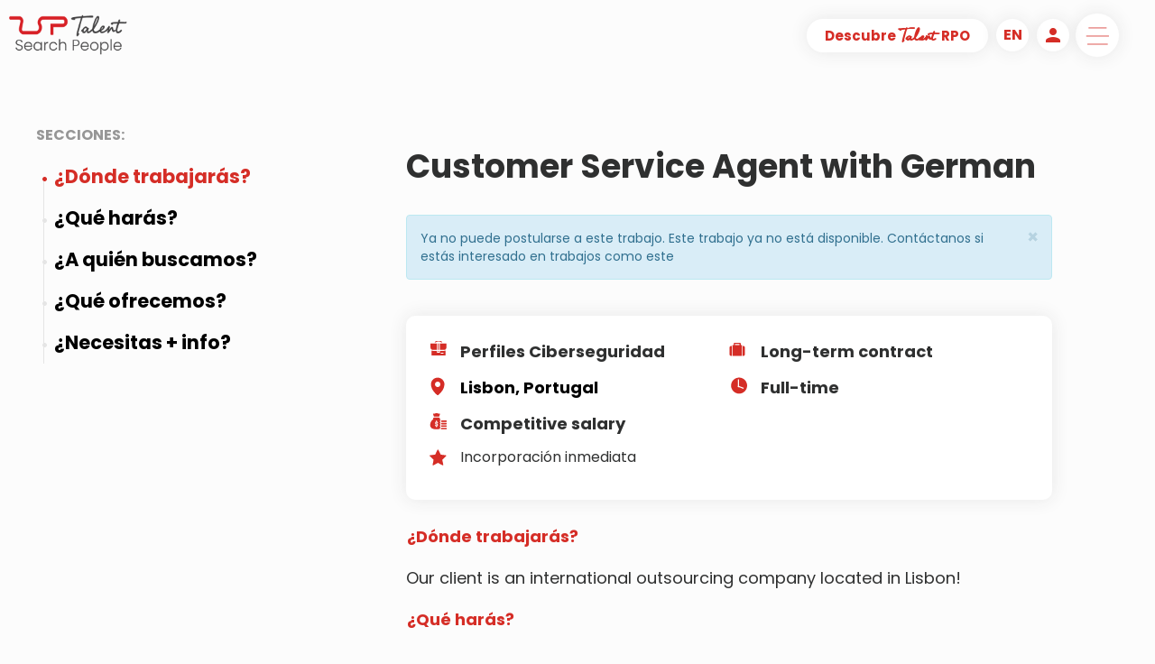

--- FILE ---
content_type: text/html; charset=UTF-8
request_url: https://talentsearchpeople.com/es/trabajos/lisbon/customer-service-agent-with-german/41616/
body_size: 9280
content:
<!DOCTYPE html>
<html prefix="og: http://ogp.me/ns#" lang="es">
  <head>
    <meta charset="utf-8">
    <meta http-equiv="X-UA-Compatible" content="IE=edge">
<meta name="viewport" content="width=device-width, initial-scale=1, maximum-scale=1, user-scalable=0">
<meta name="title" content="Customer Service Agent with German" />
<meta name="description" content="We're looking for a Customer Service Agent with German to join a multinational outsourcing company located in Lisbon!" />
<meta name="keywords" content="" />
<meta name="robots" content="index, follow" />

<title>Customer Service Agent with German</title>

<meta name="image_src" content="https://talentsearchpeople.com/inc/images/talent-search-people.jpg" />
<meta name="image_url" content="https://talentsearchpeople.com/inc/images/talent-search-people.jpg" />

<meta property="og:site_name" content="Talent Search People" />
<meta property="og:title" content="Customer Service Agent with German" />
<meta property="og:url" content="https://talentsearchpeople.com/es/trabajos/lisbon/customer-service-agent-with-german/41616/" />
<meta property="og:description" content="We're looking for a Customer Service Agent with German to join a multinational outsourcing company located in Lisbon!" />
<meta property="og:type" content="article" />
<meta property="og:locale" content="es_ES" />
<meta property="og:image" content="https://talentsearchpeople.com/inc/images/talent-search-people-fbshare.jpg" /><meta property="og:image:alt" content="Customer Service Agent with German" />

<!-- Twitter Card data -->
<meta name="twitter:card" content="summary">
<meta name="twitter:url" content="https://talentsearchpeople.com/es/trabajos/lisbon/customer-service-agent-with-german/41616/">
<meta name="twitter:title" content="Customer Service Agent with German">
<meta name="twitter:description" content="We're looking for a Customer Service Agent with German to join a multinational outsourcing company located in Lisbon!">
<meta name="twitter:image" content="https://talentsearchpeople.com/inc/images/talent-search-people-big.jpg">

<!-- Schema.org markup for Google+ -->
<meta itemprop="name" content="Customer Service Agent with German" />
<meta itemprop="description" content="We're looking for a Customer Service Agent with German to join a multinational outsourcing company located in Lisbon!" />
<meta itemprop="image" content="https://talentsearchpeople.com/inc/images/talent-search-people-big.jpg" />

	<link rel="stylesheet" href="https://talentsearchpeople.com/inc/css/custom.css?=1768210470">
    <link rel="stylesheet" href="https://fonts.googleapis.com/css?family=Poppins:400,700&display=swap"> 
	
    <!-- Bootstrap -->
    <link href="https://talentsearchpeople.com/inc/css/bootstrap.min.css" rel="stylesheet">
	<link rel="stylesheet" href="https://fonts.googleapis.com/icon?family=Material+Icons">
	
    <!-- HTML5 shim and Respond.js for IE8 support of HTML5 elements and media queries -->
    <!-- WARNING: Respond.js doesn't work if you view the page via file:// -->
    <!--[if lt IE 9]>
      <script src="https://oss.maxcdn.com/html5shiv/3.7.3/html5shiv.min.js"></script>
      <script src="https://oss.maxcdn.com/respond/1.4.2/respond.min.js"></script>
    <![endif]-->
	   
	
    <link rel="stylesheet" href="https://fonts.googleapis.com/css?family=Mr+Dafoe|Yellowtail&display=swap"> 

<link rel="shortcut icon" href="https://talentsearchpeople.com/inc/favicon/favicon.ico" />
<link rel="apple-touch-icon" sizes="57x57" href="https://talentsearchpeople.com/inc/favicon/apple-icon-57x57.png">
<link rel="apple-touch-icon" sizes="60x60" href="https://talentsearchpeople.com/inc/favicon/apple-icon-60x60.png">
<link rel="apple-touch-icon" sizes="72x72" href="https://talentsearchpeople.com/inc/favicon/apple-icon-72x72.png">
<link rel="apple-touch-icon" sizes="76x76" href="https://talentsearchpeople.com/inc/favicon/apple-icon-76x76.png">
<link rel="apple-touch-icon" sizes="114x114" href="https://talentsearchpeople.com/inc/favicon/apple-icon-114x114.png">
<link rel="apple-touch-icon" sizes="120x120" href="https://talentsearchpeople.com/inc/favicon/apple-icon-120x120.png">
<link rel="apple-touch-icon" sizes="144x144" href="https://talentsearchpeople.com/inc/favicon/apple-icon-144x144.png">
<link rel="apple-touch-icon" sizes="152x152" href="https://talentsearchpeople.com/inc/favicon/apple-icon-152x152.png">
<link rel="apple-touch-icon" sizes="180x180" href="https://talentsearchpeople.com/inc/favicon/apple-icon-180x180.png">
<link rel="icon" type="image/png" sizes="192x192" href="https://talentsearchpeople.com/inc/favicon/android-icon-192x192.png">
<link rel="icon" type="image/png" sizes="32x32" href="https://talentsearchpeople.com/inc/favicon/favicon-32x32.png">
<link rel="icon" type="image/png" sizes="96x96" href="https://talentsearchpeople.com/inc/favicon/favicon-96x96.png">
<link rel="icon" type="image/png" sizes="16x16" href="https://talentsearchpeople.com/inc/favicon/favicon-16x16.png">

<link rel="manifest" href="https://talentsearchpeople.com/inc/favicon/manifest.json">
<meta name="msvalidate.01" content="A7243F79BA0C97FD3A9E08184FAD30E7" />
<meta name="msapplication-TileColor" content="#ffffff">
<meta name="msapplication-TileImage" content="https://talentsearchpeople.com/inc/favicon/ms-icon-144x144.png">
<meta name="theme-color" content="#ffffff">
<meta http-equiv="x-dns-prefetch-control" content="on">
<link rel="dns-prefetch" href="//fonts.googleapis.com" />
<link rel="dns-prefetch" href="//fonts.gstatic.com" />
<link rel="dns-prefetch" href="//www.gstatic.com" />
<link rel="dns-prefetch" href="//www.google-analytics.com">
<link rel="dns-prefetch" href="//www.google.com">
<link rel="dns-prefetch" href="//www.google.se">
<link rel="dns-prefetch" href="//www.facebook.com" />
<link rel="dns-prefetch" href="//connect.facebook.net" />

	
	
<link rel="canonical" href="https://talentsearchpeople.com/es/trabajos/lisbon/customer-service-agent-with-german/41616/">
<link rel="alternate" href="https://talentsearchpeople.com/en/looking-for-job/lisbon/customer-service-agent-with-german/41616/" hreflang="en-ES" />
	<link rel="alternate" href="https://talentsearchpeople.com/es/trabajos/lisbon/customer-service-agent-with-german/41616/" hreflang="es-ES" />    <!--<script id="cookieyes" type="text/javascript" src="https://talentsearchpeople.com/inc/js/cookieyes.min.js"></script>-->

	<!-- Start cookieyes banner -->
	<script id="cookieyes" type="text/javascript" src="https://cdn-cookieyes.com/client_data/8fb0da93a130a533f2fd2020/script.js"></script>
	<!-- End cookieyes banner -->

<!-- Google tag (gtag.js) -->
<script async src="https://www.googletagmanager.com/gtag/js?id=G-XTPSB2Y2T9"></script>
<script>
  window.dataLayer = window.dataLayer || [];
  function gtag(){dataLayer.push(arguments);}
  gtag('js', new Date());

  gtag('config', 'G-XTPSB2Y2T9');
</script>

<!-- Google tag (gtag.js) -->
<script async src="https://www.googletagmanager.com/gtag/js?id=UA-546181-1"></script>
<script>
  window.dataLayer = window.dataLayer || [];
  function gtag(){dataLayer.push(arguments);}
  gtag('js', new Date());

  gtag('config', 'UA-546181-1');
</script>

<!-- Google tag (gtag.js) -->
<script async src="https://www.googletagmanager.com/gtag/js?id=AW-1067086007"></script>
<script>
  window.dataLayer = window.dataLayer || [];
  function gtag(){dataLayer.push(arguments);}
  gtag('js', new Date());
  gtag('config', 'AW-1067086007');
</script>

	  
<script>
!function (w, d, t) {
  w.TiktokAnalyticsObject=t;var ttq=w[t]=w[t]||[];ttq.methods=["page","track","identify","instances","debug","on","off","once","ready","alias","group","enableCookie","disableCookie"],ttq.setAndDefer=function(t,e){t[e]=function(){t.push([e].concat(Array.prototype.slice.call(arguments,0)))}};for(var i=0;i<ttq.methods.length;i++)ttq.setAndDefer(ttq,ttq.methods[i]);ttq.instance=function(t){for(var e=ttq._i[t]||[],n=0;n<ttq.methods.length;n++)ttq.setAndDefer(e,ttq.methods[n]);return e},ttq.load=function(e,n){var i="https://analytics.tiktok.com/i18n/pixel/events.js";ttq._i=ttq._i||{},ttq._i[e]=[],ttq._i[e]._u=i,ttq._t=ttq._t||{},ttq._t[e]=+new Date,ttq._o=ttq._o||{},ttq._o[e]=n||{};var o=document.createElement("script");o.type="text/javascript",o.async=!0,o.src=i+"?sdkid="+e+"&lib="+t;var a=document.getElementsByTagName("script")[0];a.parentNode.insertBefore(o,a)};

  ttq.load('C89QHGJA1SKTB42PT9MG');
  ttq.page();
}(window, document, 'ttq');
</script>
</head>
<body>
<!-- header home -->


  <!-- header trabajo -->


<!-- header talento breakfast -->


  
  
<!-- header talento breakfast -->


  
  
<!-- header talento afterworkt -->


<!-- header talento  -->


<!-- header talentos -->






    

  
  
 
 
  

  

    


<header id="header-container" class="site-header show-on-scroll cd-auto-hide-header">
	<div class="content-header">
		<div class="logo-container">
			<a href="/" class="custom-logo-link" rel="home">
				<img id="logoweb" src="/inc/media/logo-tsp.png" class="custom-logo" alt="TSP"  sizes="(max-width: 600px) 100vw, 600px" width="600" height="276">
			</a>
		</div><!-- logo-container -->
		<div class="fixed-buttons">
			<div class="button-empresa">
				<a href="/es/rpo-in-house/" class="button white-button border-button box-shadow-content">Descubre <span class='talent-font'>Talent</span> RPO</a>
			</div>
			<div class="nav-content fixed-content">
			<div class="idioma-web nav-content" id="idioma-out"><a href="/es/mi-cuenta"><i class="material-icons w3-large" style="color:#D52D26;padding-top:5px">person</i></a></div>
				<div class="mytsp-web nav-content" id="idioma-out"><a href="https://talentsearchpeople.com/en/looking-for-job/lisbon/customer-service-agent-with-german/41616/"  alt="en" title="en"><span>en</span></a></div>
				
				<nav id="site-navigation" class="main-navigation cd-primary-nav ">
					<button onclick="openMenu();" class="menu-toggle" id="button-nav-menu" aria-controls="primary-menu" aria-expanded="false">
						<div class="icono-menu"></div>
					</button>
				</nav><!-- #site-navigation -->
			</div>  
		</div>
	</div>
</header><!-- #masthead -->

     
<div id="primary-menu">
	<div class="menu-header-content">
		<div class="content-header">
			<div class="logo-container">
				<a href="/" class="custom-logo-link" rel="home">
					<img id="logoweb" src="/inc/media/logo-white.png" class="custom-logo" alt="TSP"  sizes="(max-width: 600px) 100vw, 600px" width="600" height="276">
				</a>
			</div><!-- logo-container -->
			<div class="botones-menu-header">
			<div class="button-empresa" id="idioma-out">
				<a href="/es/rpo-in-house/" class="button white-button border-button box-shadow-content">Descubre <span class='talent-font'>Talent</span> RPO</a>
			</div>
				<div class="idioma-web nav-content">
		<a href="/es/mi-cuenta"><i class="material-icons w3-large" style="color:#D52D26;padding-top:5px">person</i></a>
		</div>
<div class="mytsp-web nav-content"><a href="https://talentsearchpeople.com/en/looking-for-job/lisbon/customer-service-agent-with-german/41616/"  alt="en" title="en"><span>en</span></a></div>

    <nav id="site-navigation" class="nav-content main-navigation cd-primary-nav ">
      <button onclick="openMenu();" class="menu-toggle" aria-controls="primary-menu" aria-expanded="false"><div class="icono-cerrar"></div></button>
    </nav>
</div>
<!-- #site-navigation -->  </div>

    <div class="menu-content">
    <ul>
<li><a href="https://talentsearchpeople.com/es/empresas/" title="Busco Talento">Busco Talento</a></li><li><a href="https://talentsearchpeople.com/es/trabajos/" title="Busco Trabajo">Busco Trabajo</a></li><li><a href="https://talentsearchpeople.com/es/mi-cuenta/" title="Mi Cuenta">Mi Cuenta</a></li><li><a href="https://talentsearchpeople.com/es/conecenos/" title="Conócenos">Conócenos</a></li><li><a href="https://talentsearchpeople.com/es/actualidad/" title="Actualidad">Actualidad</a></li><li><a href="https://talentsearchpeople.com/es/eventos/" title="Eventos">Eventos</a></li><li><a href="https://talentsearchpeople.com/es/contacto/" title="Contacto">Contacto</a></li>    </ul>
</div>
    <div id="social-share-content" class="col-lg-12 col-md-12 col-sm-12 col-xs-12">
	<div class="social-links">
		<div class="linkedin item-red item-rs  red-menu">
			<a href="https://www.linkedin.com/company/talent-search-people"><div class="icono icono-linkedin-r"></div></a>
		</div>
		<div class="instagram item-red item-rs red-menu">
			<a href="https://www.instagram.com/talentsearchpeople/"><div class="icono icono-instagram-r"></div></a>
		</div>
		<div class="facebook item-red item-rs red-menu">
			<a href="https://www.facebook.com/TalentSearchPeopleSpain"><div class="icono icono-facebook-r"></div></a>
		</div>
		<div class="youtube item-red item-rs red-menu">
			<a href="https://www.youtube.com/user/tspspain"><div class="icono icono-youtube-r"></div></a>
		</div>
		<div class="twitter item-red item-rs red-menu">
			<a href="https://www.twitter.com/Work_In_Spain"><div class="icono icono-twitter-r"></div></a>
		</div>
	</div>
</div>
<a href="/es/empresa-contacto/" class="empresa-header"> 
	<div class=" empresa-menu bloque-empresa">
        <div class="enlace-empresa">
          <span>Descubre <span class='talent-font'>Talent</span> RPO</span>
        </div>
      </div>
</a>
  </div>
  
  <div id="close-menu"></div>
  
	</div>
</div>
  <div class="full-container container-fluid">
  <div class="page-oferta page-container">
    <div class="row content content-container">
	
<div class="col-sm-4 sidenav lateral-fixed-menu">
    	<div class="fixed">
      		<span>Secciones:</span>
      		<ul class="nav nav-ofertas navbar-nav">
      		  <li class="nav-item active"><a class="nav-link"  href="#donde">¿Dónde trabajarás?</a></li>
      		  <li class="nav-item"><a class="nav-link"  href="#funciones">¿Qué harás?</a></li>
     		   <li class="nav-item"><a class="nav-link"  href="#perfil">¿A quién buscamos?</a></li>
     		  <li class="nav-item"><a class="nav-link"  href="#oferta">¿Qué ofrecemos?</a></li>
      		  <li class="nav-item"><a class="nav-link"  href="#contacto">¿Necesitas + info?</a></li>
     		 </ul>
    	</div>
	</div>

  	<div class=" info-oferta col-lg-8">

		      <div id="page-title">

			       <h1 class="page-title  titulo-separador">Customer Service Agent with German</h1>
					<br /><div class="alert alert-info alert-dismissable"><button type="button" class="close" data-dismiss="alert" aria-hidden="true">&times;</button>Ya no puede postularse a este trabajo. Este trabajo ya no está disponible. Contáctanos si estás interesado en trabajos como este</div>		      </div>

		      <div class="resumen-oferta box-shadow-block col-lg-12 col-sm-12 col-md-12 col-xs-12">

			       <div class="tipo-oferta item-resumen">

				        <div class="icono icono-ejecutivo"></div><p>Perfiles Ciberseguridad</p>

			       </div>

			       <div class="contrato item-resumen">
				        <div class="icono icono-contrato"></div><p>Long-term contract</p>
			       </div>

			       <div class="localizacion item-resumen">
				        <div class="icono icono-direccion"></div><a href="https://www.google.com/maps/place/Lisbon" target="_blank">Lisbon, Portugal</a>
			       </div>

			       <div class="jornada item-resumen">
				        <div class="icono icono-jornada"></div><p>Full-time</p>
			       </div>
				   
				   
			       <div class="contrato item-resumen">
				        <div class="icono icono-finanzas"></div><p>Competitive salary	</p>
			       </div>

			
			       <div class="caracteristicas item-resumen">
				        <div class="icono icono-caracteristicas"></div><div class="content-caracteristicas">
						   <ul>
								<!--<li>Vacante nueva</li>-->
								<li>Incorporación inmediata</li>
						   </ul>
				        </div>
			       </div>

			       <div class="boton-inscripcion">
									       </div>

		      </div>

		      <div class="detalles-oferta">
			  
			  
				<div class="button-accordion btn btn-link" type="button" data-toggle="collapse" data-target="#collapseDonde" aria-expanded="false" aria-controls="collapseDonde" id="donde" style="-webkit-appearance: none; -moz-appearance: none; appearance: none;">
    				<h2>¿Dónde trabajarás?</h2>
                    <div class="icono icono-up"></div>
				</div>
						
				<div class="collapse dont-collapse-sm show in" id="collapseDonde">
					  <div class="well contenido-detalle-oferta">
							<p>Our client is an international outsourcing company located in Lisbon!<br /></p>
					 </div>
				</div>

								<div class="button-accordion btn btn-link collapsed" type="button" data-toggle="collapse" data-target="#collapseFunciones" aria-expanded="false" aria-controls="collapseFunciones" id="funciones" style="-webkit-appearance: none; -moz-appearance: none; appearance: none;">
					<h2>¿Qué harás?</h2>
					<div class="icono icono-up"></div>
				</div>
			  
				  <div class="collapse dont-collapse-sm" id="collapseFunciones">
						<div class="well contenido-detalle-oferta">
							  <p>As a Customer Service Agent with German, you will be responsible for the following tasks:<br />
<br />
- You will handle calls/emails in both German and English<br />
- You will manage special requests, and online orders<br />
- You will handle complaints<br />
- You will collaborate with other departments<br />
<br />
Schedule: in rotative shifts from Monday to Sunday between 7 am - 10 pm (8h/day) and you will still have 2 days off per week.<br /></p>
						</div>
				  </div>
				


								<div class="button-accordion btn btn-link collapsed" type="button" data-toggle="collapse" data-target="#collapsePerfil" aria-expanded="false" aria-controls="collapsePerfil" id="perfil" style="-webkit-appearance: none; -moz-appearance: none; appearance: none;">
					<h2>¿A quién buscamos?</h2>
					<div class="icono icono-up"></div>
				</div>

				<div class="collapse dont-collapse-sm" id="collapsePerfil">
					<div class="well contenido-detalle-oferta">
						<p>You're the person we're looking for if:<br />
<br />
- You're fluent in German and have an advanced level of English<br />
- You have great communication skills<br />
- Experience in Customer Service or Digital industry is a plus<br />
- You have strong problem-solving and analytical skills<br />
- You're able to work autonomously<br />
- You're organized and detail-oriented<br /></p>
					</div>
				</div>
				

								<div class="button-accordion btn btn-link collapsed" type="button" data-toggle="collapse" data-target="#collapseOferta" aria-expanded="false" aria-controls="collapseOferta" id="oferta" style="-webkit-appearance: none; -moz-appearance: none; appearance: none;">
					<h2>¿Qué ofrecemos?</h2>
					<div class="icono icono-up"></div>
				</div>
				
				<div class="collapse dont-collapse-sm" id="collapseOferta">
					<div class="well contenido-detalle-oferta">
						<p>We're offering:<br />
<br />
- You will get an attractive Base Salary<br />
- You will get a Language bonus<br />
- You will get a Meal allowance <br />
- You will get a Performance Bonus<br />
- You will get Health Insurance<br />
- You will have opportunities to grow professionally<br />
- You will be part of an innovative and forward-thinking company<br /></p>
					</div>
				</div>
				
				
				<div class="button-accordion btn btn-link " type="button" data-toggle="collapse" data-target="#collapseContacto" aria-expanded="false" aria-controls="collapseContacto" id="contacto" style="-webkit-appearance: none; -moz-appearance: none; appearance: none;">
					<h2>¿Necesitas + info?</h2>
					<div class="icono icono-up"></div>
				</div>

				<div class="collapse dont-collapse-sm show in" id="collapseContacto" style="-webkit-appearance: none; -moz-appearance: none; appearance: none;">
					<div class="well contenido-detalle-oferta">
						<div class="content-info-contacto">
							<div class="icono icono-contacto">
							</div>
							<div class="info-contacto">
								<div class="persona-contacto">
									<p>Ruben Martinez</p>
								</div>
								<div class="email-contacto">
									<a href="mailto:rmartinez@talentsearchpeople.com">rmartinez@talentsearchpeople.com</a>
								</div>
								<div class="telefono-contacto">
									<a href="tel:(+34) 93 606 57 00 (Ext.149)">(+34) 93 606 57 00 (Ext.149)</a>
								</div>
							</div>
						</div>
					</div>
				</div>
								
				
			</div>



          
        </div>



      <div id="ofertas-relacionadas-content" class="col-lg-12 col-md-12 col-sm-12 col-xs-12">
	<h2 class="bold titulo-separador">Vacantes Similares</h2>
	<div class="ofertas-relacionadas">
		<div class="container-fluid">
		  <div class="row">
    		<div class="col-xs-12 col-sm-12 col-md-12">
      			<div class="carousel multi-item-carousel slide" id="carousel-related-ofertas">
        			<div class="carousel-inner">
<div class="item active">
				<div id="oferta-rel-1" class="oferta-rel col-xs-12 col-lg-4">
						<h3 style='min-height:50px'> Telesales Native French and Flemish</h3>
						<div class="excerpt-oferta" style='height:160px'><p>Do you speak French and Flemish? Are you looking for a 100% remote position to work from anywhere in Spain? If you like sales and customer service environments this is your offer!</p></div>
						<div class="categoria-oferta"><div class="icono icono-finanzas-g"></div><p style="font-size:14px">Ciberseguridad</p></div>

                          <div class="localizacion-oferta" style='min-height:60px'><div class="icono icono-direccion-g"></div><p style="font-size:14px">Madrid, Spain</p></div>
						<a class="button red-button border-button" href="https://talentsearchpeople.com/es/trabajos/madrid/telesales-native-french-and-flemish/46119/"><div class="icono icono-rayo"></div>Más información</a>
				</div>
			</div><div class="item ">
				<div id="oferta-rel-1" class="oferta-rel col-xs-12 col-lg-4">
						<h3 style='min-height:50px'>HR Recruiter</h3>
						<div class="excerpt-oferta" style='height:160px'><p>En Talent Search People, consultoría con mas de 25 años de experiencia te estamos buscando! Si quieres profesionalizarte en rrhh, es tu sitio.</p></div>
						<div class="categoria-oferta"><div class="icono icono-finanzas-g"></div><p style="font-size:14px">Ciberseguridad</p></div>

                          <div class="localizacion-oferta" style='min-height:60px'><div class="icono icono-direccion-g"></div><p style="font-size:14px">Barcelona, Spain</p></div>
						<a class="button red-button border-button" href="https://talentsearchpeople.com/es/trabajos/barcelona/hr-recruiter/46375/"><div class="icono icono-rayo"></div>Más información</a>
				</div>
			</div><div class="item ">
				<div id="oferta-rel-1" class="oferta-rel col-xs-12 col-lg-4">
						<h3 style='min-height:50px'>Regional Operations Manager with High Level of French</h3>
						<div class="excerpt-oferta" style='height:160px'><p>If you are passionate Business Management than this opportunity is for you! 
We are looking for a Regional Operations Manager to be responsible of the french market.</p></div>
						<div class="categoria-oferta"><div class="icono icono-finanzas-g"></div><p style="font-size:14px">Ciberseguridad</p></div>

                          <div class="localizacion-oferta" style='min-height:60px'><div class="icono icono-direccion-g"></div><p style="font-size:14px">Porto, Portugal</p></div>
						<a class="button red-button border-button" href="https://talentsearchpeople.com/es/trabajos/porto/regional-operations-manager-with-high-level-of-french/46486/"><div class="icono icono-rayo"></div>Más información</a>
				</div>
			</div></div>
				</div>
				<div id="slider-control" class="bg-red">
				      	  	<a class="left carousel-control" href="#carousel-related-ofertas" data-slide="prev"><span class="carousel-control-prev-icon" aria-hidden="true"></span></a>
				       		<a class="right carousel-control" href="#carousel-related-ofertas" data-slide="next"> <span class="carousel-control-next-icon" aria-hidden="true"></span></a>
				    	</div>
			</div>
		  </div>
		</div>
	</div>
   	<!-- Indicators -->
  	<ul class="carousel-indicators">
    	<li data-target="#carousel-related-ofertas" data-slide-to="0" class="active"></li>
    	<li data-target="#carousel-related-ofertas" data-slide-to="1"></li>
    	<li data-target="#carousel-related-ofertas" data-slide-to="2"></li>
  	</ul>
</div>

<!--
        <div class="boton-volver">

           <a href="https://talentsearchpeople.com/es/trabajos/" class="button red-button border-button">
		   Volver a vacantes		   </a>

        </div>
-->
    </div>

</div>

<script type="application/ld+json">
{
  "@context":"http://schema.org",
  "@type":"JobPosting",
  "@id":"https://talentsearchpeople.com/es/trabajos/lisbon/customer-service-agent-with-german/41616/",
  "jobLocation" : {
  "@type": "Place",
  "address": {
    "@type": "PostalAddress",
	"streetAddress": "Consell de Cent 425, 6ª planta",
    "addressLocality": "Lisbon",
    "addressRegion": "All regions",
    "postalCode": "28027",
    "addressCountry": "Portugal"
    }
  },
  "employmentType": "Full-time",
  "industry": "Ciberseguridad",
  "datePosted":"2021-11-23 11:23:43",
  "title": "Customer Service Agent with German",
  "description":"We're looking for a Customer Service Agent with German to join a multinational outsourcing company located in Lisbon!",
  "qualifications": "We're offering:

- You will get an attractive Base Salary
- You will get a Language bonus
- You will get a Meal allowance 
- You will get a Performance Bonus
- You will get Health Insurance
- You will have opportunities to grow professionally
- You will be part of an innovative and forward-thinking company",
  "experienceRequirements": "You're the person we're looking for if:

- You're fluent in German and have an advanced level of English
- You have great communication skills
- Experience in Customer Service or Digital industry is a plus
- You have strong problem-solving and analytical skills
- You're able to work autonomously
- You're organized and detail-oriented",
  "hiringOrganization" :{
    "@type" : "Organization",
    "name" : "Talent Search People",
    "sameAs" : "https://talentsearchpeople.com",
    "logo" : "https://talentsearchpeople.com/inc/media/Talent-TSP.jpg"
  },
  "educationRequirements": "You're the person we're looking for if:

- You're fluent in German and have an advanced level of English
- You have great communication skills
- Experience in Customer Service or Digital industry is a plus
- You have strong problem-solving and analytical skills
- You're able to work autonomously
- You're organized and detail-oriented",
  "validThrough": "2022-08-03 12:00:00",
  "responsibilities": "",
  "skills": "",
  "baseSalary": {
    "@type": "MonetaryAmount",
    "currency": "Euro",
    "value": {
      "@type": "QuantitativeValue",
      "value": 0.00,
      "unitText": "YEAR"
    }
  }
}
</script>
<script src="https://talentsearchpeople.com/inc/js/1.12.4/jquery.min.js"></script>

<!-- Include all compiled plugins (below), or include individual files as needed -->
<script src="https://talentsearchpeople.com/inc/js/bootstrap.min.js"></script>

<link rel="stylesheet" href="https://talentsearchpeople.com/inc/css/3.4.1/bootstrap.min.css">

<script src="https://talentsearchpeople.com/inc/js/3.4.1/jquery.min.js"></script>
<script src="https://talentsearchpeople.com/inc/js/3.4.1/bootstrap.min.js"></script>
<script src="https://talentsearchpeople.com/inc/js/custom-js.min.js"></script>
<script src="https://talentsearchpeople.com/inc/js/validator.min.js"></script>
	
	
	
<script type="text/javascript">
$(document).ready(function(){
	$("#Country").change(function(){
		 var country = $("#Country").val();
		 $.ajax({
			type:"post",
			url:"/mytsp/crxComboboxRegion.php",
			data:"Country="+country+"&Province=&Lng=es",
			cache:   false,
			success: function(data) {
			  $("#Region").html(data);
			}
		 });
	});
	
	$('input[type="file"]').change(function(e){
        var fileName = e.target.files[0].name;
		$(".candidate-cv-upload").text(fileName);
		document.getElementById('submittt').style.display = "";
    });
	
});
	
$(function() {
  $("#formulario-empresa").validator();
  $("#formulario-empresa").on("submit", function(e) {
    if (!e.isDefaultPrevented()) {
		document.getElementById('submit').style.display = "none";
		document.getElementById('PleaseWait').style.display = "";
      var url = "/inc/mail_contact.php?taal=es";
            $.ajax({
                type: "POST",
                url: url,
                data: $(this).serialize(),
                success: function (data){
                    var messageAlert = 'alert-' + data.type;
                    var messageText = data.message;
                    var alertBox = '<div class="alert ' + messageAlert + ' alert-dismissable"><button type="button" class="close" data-dismiss="alert" aria-hidden="true">&times;</button>' + messageText + '</div>';
                    
                    if (messageAlert && messageText) {
                        $('#formulario-empresa').find('.messages').html(alertBox);
                        $('#formulario-empresa')[0].reset();
                        $('.messages').delay(5000).fadeOut();
						document.getElementById('submit').style.display = "";
						document.getElementById('PleaseWait').style.display = "none";
                    }
			}
		});
      return false;
    }
  })
  
  
  $("#formulario-contact-candidato").validator();
  $("#formulario-contact-candidato").on("submit", function(e) {
    if (!e.isDefaultPrevented()) {
		document.getElementById('submit').style.display = "none";
		document.getElementById('PleaseWait').style.display = "";
      var url = "/inc/mail_contact.php?taal=es";
            $.ajax({
                type: "POST",
                url: url,
                data: $(this).serialize(),
                success: function (data){
                    var messageAlert = 'alert-' + data.type;
                    var messageText = data.message;
                    var alertBox = '<div class="alert ' + messageAlert + ' alert-dismissable"><button type="button" class="close" data-dismiss="alert" aria-hidden="true">&times;</button>' + messageText + '</div>';
                    
                    if (messageAlert && messageText) {
                        $('#formulario-contact-candidato').find('.messagesCandidato').html(alertBox);
                        $('#formulario-contact-candidato')[0].reset();
                        $('.messagesCandidato').delay(5000).fadeOut();
						document.getElementById('submit').style.display = "";
						document.getElementById('PleaseWait').style.display = "none";						
                    }
			}
		});
      return false;
    }
  })
  
  
  $("#formulario-contact-empresa").validator();
  $("#formulario-contact-empresa").on("submit", function(e) {
    if (!e.isDefaultPrevented()) {
		document.getElementById('submitE').style.display = "none";
		document.getElementById('PleaseWaitE').style.display = "";
      var url = "/inc/mail_contact.php?taal=es";
            $.ajax({
                type: "POST",
                url: url,
                data: $(this).serialize(),
                success: function (data){
                    var messageAlert = 'alert-' + data.type;
                    var messageText = data.message;
                    var alertBox = '<div class="alert ' + messageAlert + ' alert-dismissable"><button type="button" class="close" data-dismiss="alert" aria-hidden="true">&times;</button>' + messageText + '</div>';
                    
                    if (messageAlert && messageText) {
                        $('#formulario-contact-empresa').find('.messagesEmpresa').html(alertBox);
                        $('#formulario-contact-empresa')[0].reset();
                        $('.messagesEmpresa').delay(5000).fadeOut();
						document.getElementById('submitE').style.display = "";
						document.getElementById('PleaseWaitE').style.display = "none";
                    }
					
			}
		});
      return false;
    }
  })
  
  
  $("#formulario-password").validator();
  $("#formulario-password").on("submit", function(e) {
    if (!e.isDefaultPrevented()) {
	  document.getElementById('submit').style.display = "none";
	  document.getElementById('PleaseWait').style.display = "";
      var url = "/mytsp/crxChangeForgotPass.php?taal=es";
            $.ajax({
                type: "POST",
                url: url,
                data: $(this).serialize(),
                success: function (data){
                    var messageAlert = 'alert-' + data.type;
                    var messageText = data.message;
                    var messageValid = data.valid;
                    var alertBox = '<div class="alert ' + messageAlert + ' alert-dismissable"><button type="button" class="close" data-dismiss="alert" aria-hidden="true">&times;</button>' + messageText + '</div>';
                    
                    if (messageAlert && messageText) {
                        $('#formulario-password').find('.messages').html(alertBox);
                        $('.messages').delay(5000).fadeOut();
                    }
					
                    if (messageValid == 'Ok') {
						$("#slide").addClass("move-to-second");
						$("#slide").removeClass("move-to-first");
					}
				document.getElementById('submit').style.display = "";
				document.getElementById('PleaseWait').style.display = "none";
			}
		});
      return false;
    }
  })
  
  
  
  $("#formulario-newpassword").validator();
  $("#formulario-newpassword").on("submit", function(e) {
    if (!e.isDefaultPrevented()) {
	  document.getElementById('submitt').style.display = "none";
	  document.getElementById('PleaseWaitt').style.display = "";
      var url = "/mytsp/crxChangeForgotPass.php?taal=es";
            $.ajax({
                type: "POST",
                url: url,
                data: $(this).serialize(),
                success: function (data){
                    var messageAlert = 'alert-' + data.type;
                    var messageText = data.message;
                    var messageValid = data.valid;
                    var alertBox = '<div class="alert ' + messageAlert + ' alert-dismissable"><button type="button" class="close" data-dismiss="alert" aria-hidden="true">&times;</button>' + messageText + '</div>';
                    
                    if (messageAlert && messageText) {
                        $('#formulario-newpassword').find('.messages').html(alertBox);
                        $('.messages').delay(5000).fadeOut();
                    }
					
                    if (messageValid == 'Ok') {
						document.getElementById('loginbutt').style.display = "";
						document.getElementById('submitt').style.display = "none";
						document.getElementById('PleaseWaitt').style.display = "none";
						document.getElementById('backbutt').style.display = "none";
						document.getElementById('NewPass1').style.display = "none";
						document.getElementById('NewPass2').style.display = "none";
					}
					else {
						document.getElementById('submitt').style.display = "";
						document.getElementById('PleaseWaitt').style.display = "none";
					}
				}
		});
      return false;
    }
  })
  
  
  $("#formulario-login").validator();
  $("#formulario-login").on("submit", function(e) {
    if (!e.isDefaultPrevented()) {
	  document.getElementById('submit').style.display = "none";
	  document.getElementById('PleaseWait').style.display = "";
      var url = "/mytsp/crxLogin.php?taal=es";
            $.ajax({
                type: "POST",
                url: url,
                data: $(this).serialize(),
                success: function (data){
                    var messageAlert = 'alert-' + data.type;
                    var messageText = data.message;
                    var messageValid = data.valid;
                    var alertBox = '<div class="alert ' + messageAlert + ' alert-dismissable"><button type="button" class="close" data-dismiss="alert" aria-hidden="true">&times;</button>' + messageText + '</div>';
                    
                    if (messageAlert && messageText) {
                        $('#formulario-login').find('.messages').html(alertBox);
                    }
					
                    if (messageValid == 'Ok') {
						document.getElementById('loginFormA').style.display = "none";
						document.getElementById('loginFormB').style.display = "none";
					}
					else {
						document.getElementById('submit').style.display = "";
						document.getElementById('PleaseWait').style.display = "none";
					}
			}
		});
      return false;
    }
  })
  
  $("#formulario-registro").validator();
  $("#formulario-registro").on("submit", function(e) {
    if (!e.isDefaultPrevented()) {
		document.getElementById('submitt').style.display = "none";
		document.getElementById('PleaseWaitt').style.display = "";
		var url = "/mytsp/crxRegister.php?taal=es";
		var data = new FormData(this);

            $.ajax({
				type: 'POST',
                url: url,
                data: data,
				dataType: 'json',
				contentType: false,
				cache: false,
				processData:false,
                success: function (data){
					console.log(data);
                    var messageAlert = 'alert-' + data.type;
                    var messageText = data.message;
                    var messageValid = data.valid;
                    var alertBox = '<div class="alert ' + messageAlert + ' alert-dismissable"><button type="button" class="close" data-dismiss="alert" aria-hidden="true">&times;</button>' + messageText + '</div>';
                    
                    if (messageAlert && messageText) {
                        $('#formulario-registro').find('.messagesRegister').html(alertBox);
                        $('.messagesRegister').delay(5000).fadeOut();
                    }
					
                    if (messageValid == 'Ok') {
						document.getElementById('registerFormA').style.display = "none";
					}
					else {
						document.getElementById('submitt').style.display = "";
						document.getElementById('PleaseWaitt').style.display = "none";
					}
				}
			});
			return false;
		}
	})
	
	
  $("#formulario-mytsp-datos").validator();
  $("#formulario-mytsp-datos").on("submit", function(e) {
    if (!e.isDefaultPrevented()) {
		document.getElementById('submit').style.display = "none";
		document.getElementById('PleaseWait').style.display = "";
		var url = "/mytsp/crxPerfil.php?taal=es&employeeID=&userID=";
		var data = new FormData(this);

            $.ajax({
				type: 'POST',
                url: url,
                data: data,
				dataType: 'json',
				contentType: false,
				cache: false,
				processData:false,
                success: function (data){
					console.log(data);
                    var messageAlert = 'alert-' + data.type;
                    var messageText = data.message;
                    var messageValid = data.valid;
                    var alertBox = '<div class="alert ' + messageAlert + ' alert-dismissable"><button type="button" class="close" data-dismiss="alert" aria-hidden="true">&times;</button>' + messageText + '</div>';
                    
                    if (messageAlert && messageText) {
                        $('#first').find('.messagesPerfil').html(alertBox);
						document.getElementById('submit').style.display = "";
						document.getElementById('PleaseWait').style.display = "none";
                    }
				}
			});
			return false;
		}
	})
	
  
  
  
  $("#formulario-mytsp-languages").validator();
  $("#formulario-mytsp-languages").on("submit", function(e) {
    if (!e.isDefaultPrevented()) {
		document.getElementById('submitt').style.display = "none";
		document.getElementById('PleaseWaitt').style.display = "";
		var url = "/mytsp/crxLanguages.php?taal=es&employeeID=";
		var data = new FormData(this);

            $.ajax({
				type: 'POST',
                url: url,
                data: data,
				dataType: 'json',
				contentType: false,
				cache: false,
				processData:false,
                success: function (data){
					console.log(data);
                    var messageAlert = 'alert-' + data.type;
                    var messageText = data.message;
                    var messageValid = data.valid;
                    var alertBox = '<div class="alert ' + messageAlert + ' alert-dismissable"><button type="button" class="close" data-dismiss="alert" aria-hidden="true">&times;</button>' + messageText + '</div>';
                    
                    if (messageAlert && messageText) {
                        $('#second').find('.messagesLanguages').html(alertBox);
						document.getElementById('submitt').style.display = "";
						document.getElementById('PleaseWaitt').style.display = "none";
                    }
				}
			});
			return false;
		}
	})
	
  
  
  
  $("#formulario-mytsp-cv").validator();
  $("#formulario-mytsp-cv").on("submit", function(e) {
    if (!e.isDefaultPrevented()) {
		document.getElementById('submittt').style.display = "none";
		document.getElementById('PleaseWaittt').style.display = "";
		var url = "/mytsp/crxCV.php?taal=es&employeeID=&userID=";
		var data = new FormData(this);

            $.ajax({
				type: 'POST',
                url: url,
                data: data,
				dataType: 'json',
				contentType: false,
				cache: false,
				processData:false,
                success: function (data){
					console.log(data);
                    var messageAlert = 'alert-' + data.type;
                    var messageText = data.message;
                    var messageValid = data.valid;
                    var messagenewcv = data.newcv;
                    var alertBox = '<div class="alert ' + messageAlert + ' alert-dismissable"><button type="button" class="close" data-dismiss="alert" aria-hidden="true">&times;</button>' + messageText + '</div>';
                    
                    if (messageAlert && messageText) {
                        $('#third').find('.messagesCV').html(alertBox);
                        $('#formulario-mytsp-cv')[0].reset();
						$('.no-cv-notificacion').html(messagenewcv);
						document.getElementById('submittt').style.display = "";
						document.getElementById('PleaseWaittt').style.display = "none";
                    }
				}
			});
			return false;
		}
	})
});
</script></div><!-- #content -->
	<footer id="footer" class="site-footer">
		<div class="site-info">
			<div class="footer-block">
				<div id="footer-content">
				<div class="content-footer-first col-lg-6 col-md-6 col-sm-12 col-xs-12">
					<a href="/" class="custom-logo-link" rel="home"><img id="logofooter" src="/inc/media/logo-footer.png" class="custom-logo" alt="TSP"  sizes="(max-width: 600px) 100vw, 600px" width="600" height="276"></a>
					<div class="redes-footer">
						<a href="https://www.linkedin.com/company/talent-search-people" class="linkedin red-footer" target="_blank"><div class="icono icono-linkedin"></div></a>

						<a href="https://www.instagram.com/talentsearchpeople/" class="instagram red-footer" target="_blank"><div class="icono icono-instagram"></div></a>

						<a href="https://www.facebook.com/TalentSearchPeopleSpain" class="facebook red-footer" target="_blank"><div class="icono icono-facebook"></div></a>

						<a href="https://www.youtube.com/user/tspspain" class="youtube red-footer" target="_blank"><div class="icono icono-youtube"></div></a>

						<!--<a href="https://www.twitter.com/Work_In_Spain" class="twitter red-footer" target="_blank"><div class="icono icono-twitter"></div></a>-->
					</div>
				</div>

				<div class="content-footer-last col-lg-6 col-md-6 col-sm-12 col-xs-12">
					<div class="contacto contacto-footer">
						<span>Barcelona</span>
						<a href="https://maps.app.goo.gl/uifPLCfN3NuPVnLE8" target="_blank">C/ de Galileu, 303 4a, 08028, Barcelona</a>
						<a href="tel:+34932310000">Tel. (+34) 93 231 00 00</a>
						<a href="mailto:info@talentsearchpeople.com">info@talentsearchpeople.com</a>
					</div>
					<div class="contacto contacto-footer">
						<span>Madrid</span>
						<a href="https://maps.app.goo.gl/vCyh3fQevRyrJWQK9" target="_blank">Calle San Bernardo 97-99 Piso 14-4, 28013 Madrid </a>
						<a href="tel:+3493915900431">Tel. (+34) 91 590 04 31</a>
						<a href="mailto:info@talentsearchpeople.com">info@talentsearchpeople.com</a>
					</div>
				</div>
</div>
<div id="copyright">
					<div class="copyright-content">
					<span class="num-agencia">TALENT SEARCH PEOPLE Placement agency Nº 9900000357</span><div class="links-politicas">
					<a href="https://talentsearchpeople.com/es/politica-de-privacidad/" title="Política de Privacidad" target="_blank">Política de Privacidad</a> | <a href="https://talentsearchpeople.com/es/aviso-legal/" title="Aviso Legal" target="_blank">Aviso Legal</a>					</div>
					</div>
</div>
</div>
		</div>
	</footer>
</div>

<script src="https://unpkg.com/aos@2.3.1/dist/aos.js"></script>
 <script>
    AOS.init();
  </script>
<!-- Meta Pixel Code -->
<script>
!function(f,b,e,v,n,t,s)
{if(f.fbq)return;n=f.fbq=function(){n.callMethod?
n.callMethod.apply(n,arguments):n.queue.push(arguments)};
if(!f._fbq)f._fbq=n;n.push=n;n.loaded=!0;n.version='2.0';
n.queue=[];t=b.createElement(e);t.async=!0;
t.src=v;s=b.getElementsByTagName(e)[0];
s.parentNode.insertBefore(t,s)}(window, document,'script',
'https://connect.facebook.net/en_US/fbevents.js');
fbq('init', '1424156284275169');
fbq('track', 'PageView');
</script>
<noscript><img height="1" width="1" style="display:none"
src="https://www.facebook.com/tr?id=1424156284275169&ev=PageView&noscript=1"
/></noscript>
<!-- End Meta Pixel Code -->

<!-- Google tag (gtag.js) -->
<script async src="https://www.googletagmanager.com/gtag/js?id=AW-1067086007"></script>
<script>
  window.dataLayer = window.dataLayer || [];
  function gtag(){dataLayer.push(arguments);}
  gtag('js', new Date());

  gtag('config', 'AW-1067086007');
</script>

  </body>
</html>

--- FILE ---
content_type: text/css
request_url: https://talentsearchpeople.com/inc/css/custom.css?=1768210470
body_size: 30390
content:
@font-face {
    font-family: 'pr8_charaderegular';
    src: url('../fonts/pr8_charade-webfont.woff2') format('woff2'),
         url('../fonts/pr8_charade-webfont.woff') format('woff');
    font-weight: normal;
    font-style: normal;
}
/*GENERAL*/
.full-container .carousel-indicators .active, .carousel-indicators .active {
    height: 10px;
    width: 25px;
    border: 0px;
  margin-right: 2px;
}
.full-container .carousel-indicators li,  .carousel-indicators li {
    width: 10px;
    height: 10px;
    margin: 0px 1px;
    background-color: rgb(255, 255, 255);
    border: 0px solid #fff;   
}
.full-container .carousel-control-prev-icon{
   background-position: -214px -193px;
}
.prev-icon {
    background-position: -212px -192px;
}
.next-icon {
   background-position: -291px -191px;
}
.full-container .carousel-control-next-icon {
   background-position: -293px -193px;
}
.full-container .carousel-control-prev-icon ,.full-container .carousel-control-next-icon, .prev-icon, .next-icon,#slider-control .carousel-control-prev-icon,
#slider-control .carousel-control-next-icon {
  background-image: url("../media/iconos-01.svg");
  background-size: 600px;
}
.prev-icon, .next-icon{
  width: 24px;
  height: 24px;
}
.fixed-content{
  position: fixed;
}
.fixed-banner-oferta {
    position: fixed !important;
    bottom: 0;
    background-color: #2f3030;
    float: none !important;
    z-index: 9999;
    padding: 10px 0px !important;
    left: 0;
}
.col, .col-1, .col-10, .col-11, .col-12, .col-2, .col-3, .col-4, .col-5, .col-6, .col-7, .col-8, .col-9, .col-auto, 
.col-lg, .col-lg-1, .col-lg-10, .col-lg-11, .col-lg-12, .col-lg-2, .col-lg-3, .col-lg-4, .col-lg-5, .col-lg-6, .col-lg-7, .col-lg-8, .col-lg-9, .col-lg-auto,
.col-md, .col-md-1, .col-md-10, .col-md-11, .col-md-12, .col-md-2, .col-md-3, .col-md-4, .col-md-5, .col-md-6, .col-md-7, .col-md-8, .col-md-9, .col-md-auto,
.col-sm, .col-sm-1, .col-sm-10, .col-sm-11, .col-sm-12, .col-sm-2, .col-sm-3, .col-sm-4, .col-sm-5, .col-sm-6, .col-sm-7, .col-sm-8, .col-sm-9, .col-sm-auto,
.col-xl, .col-xl-1, .col-xl-10, .col-xl-11, .col-xl-12, .col-xl-2, .col-xl-3, .col-xl-4, .col-xl-5, .col-xl-6, .col-xl-7, .col-xl-8, .col-xl-9, .col-xl-auto{
  float: left;
}
.no-padding{
  padding: 0px !important;
}
.text-right{
  text-align: right;
}
.bg-page{
    width: 100%;
    height: 615px;
    background-repeat: no-repeat;
    background-size: cover;
}
.bg-page.page-inscrito {
    height: 100vh;
}
.full-container{
  position: relative;
  z-index: 999;
}
.p-2 {
    width: 100%;
}
.p-2.bd-highlight {
   padding: 0px 15px !important;
  margin-bottom: 30px;
}
.clear-l{
  clear: left;
}
body{
  background-color: #fcfcfc !important;
}
body *{
  font-family: 'Poppins', sans-serif;
  color: #2F3030;
  
}
body a.button:focus, body a.button:hover {
    color: #fff;
    text-decoration: none;
}
body a:hover{
  text-decoration: none;
}
body p{
  margin-bottom: 10px;
  color: #2F3030;
  font-size: 16px;
  line-height: 24px;
}
body .contenido-detalle-oferta p, .contenido-detalle-oferta li{
  margin-bottom: 10px;
  color: #2F3030;
  font-size: 14px;
  line-height: 21px;
}
.contenido-detalle-oferta  ul {
  list-style-type: none;
}
.contenido-detalle-oferta  ul li:before {
  content: "\2022";
font-weight: bold;
display: inline-block;
width: 1em;
margin-left: -1em;
color: #d52d26;
}
.box-shadow-block {
  box-shadow: 0px 0px 20px rgba(47, 48, 48, 0.1);
}
.button{
  display: block;
    text-align: center;
    position: relative;
    font-weight: bold;
    padding: 10px;
    font-size: 16px;
    line-height: 20px;
}
.red-button{
    background-color: #d52d26;
    
    color: #fff;
}
.pink-button, .enviar-form.pink-button{
  background-color: #C4105F;
  padding: 14px;
  color: #ffffff;
}
.content-contacto-talent span, .nombre-w{
  color: #ffffff;
}
.border-button{
   border-radius: 25px;
}
.box-shadow-content{
  box-shadow: 0px 0px 20px rgba(47, 48, 48, 0.1);
}
 .banner-header-talento #header-container, .banner-header-equipo #header-container, #header-container.header-contacto {
    position: absolute;
}
.page-basic p {
    font-size: 14px;
    line-height: 21px;
}
.content-banner-oferta .center .icono::after {
    width: 32px;
    height: 32px;
    background-size: 800px;
    top: 0;
    left: 0;
}
.content-banner-oferta .center .icono-contacto::after{
    background-position:-19px -192px;
}
.content-banner-oferta .center .icono-correo::after{
    background-position: -76px -192px;
}
.content-banner-oferta .center .icono-llamar::after{
    background-position: -135px -192px;
}
.icono::after {
    content: '';
    position: relative;
    display: block;
    background-image: url('../media/iconos-01.svg');
    background-size: 485px;
    width: 20px;
    height: 20px;
    top: 3px; 
}
.info-trabajo .categoria-oferta .icono::after,
.info-trabajo .localizacion-oferta .icono::after {
    top: 0px;
}
.icono-ejecutivo::after{
   background-position: -341px -41px;
}
.icono-contrato::after{
    background-position: -341px -114px;
}
.icono-direccion::after{
    background-position: -415px -112px;
}
.icono-tel::after{
  background-position: -80px -44px;
  top: 1px;
}
.icono-direccion-g::after{
    background-position: -453px -112px;
}
.icono-finanzas::after{
    background-position: -339px -76px;
}
.icono-finanzas-g::after{
    background-position: -379px -76px;
}
.icono-traductor::after {
    background-position: -415px -75px;
}
.icono-traductor-g::after {
    background-position:-452px -75px;
}
.icono-ejecutivo::after {
    background-position:-269px -40px;
}
.icono-ejecutivo-g::after {
    background-position:-306px -40px;
}
.icono-judicial::after {
    background-position: -414px -40px;
}
.icono-judicial-g::after {
    background-position:-452px -40px;
}
.icono-developer-g::after {
    background-position: -305px -76px;
}
.icono-developer::after {
    background-position: -269px -76px;
}
.icono-marketing-g::after {
    background-position: -378px -40px;
}
.icono-marketing::after {
    background-position: -341px -40px;
}
.icono-ingenieria-g::after {
   background-position: -305px -115px;
}
.icono-ingenieria::after {
    background-position: -269px -115px;
}
.icono-comercial-g::after {
    background-position: -379px -115px;
}
.icono-comercial::after {
    background-position: -339px -115px;
}
.icono-perfil::after {
    background-position: -341px -7px;
}
.icono-perfil-g::after {
    background-position:-378px -7px;
}
.icono-farmaceutico-g::after {
    background-position: -379px -153px;
}
.icono-diplomatura-g::after {
    background-position: -450px -9px;
}
.icono-diplomatura::after {
    background-position: -414px -9px;
}
.icono-farmaceutico::after {
    background-position: -339px -153px;
}
.icono-moda-g::after {
    background-position: -306px -153px;
}
.icono-moda::after {
    background-position:-271px -153px;
}
.icono-jornada::after{
    background-position: -415px -153px;
}
.icono-rayo::after{
    background-position: -233px -74px;
    height: 24px;
    top: -2px;
}
.jobs .icono-rayo::after{
	left:-5px;
}
.icono-caracteristicas::after{
    background-position: -270px -190px;
}
 .button .icono {
   left: 75px;
  top: 9px;
}
/*FIN GENERAL*/
/*HEADER*/
.button-empresa{display: none;}
.header-contacto, .header-equipo, .header-talento{
	position: absolute;
	z-index: 99999;
}
#header-container, .full-container.container-fluid{
	float: left;
	width: 100%;
}
#logoweb, #logofooter{
	width: 100%;
	height: auto;
}
.logo-container{
	padding:15px ;
	float: left;
}
.custom-logo-link{
	display: block;
	max-width: 150px;
}
.fixed-buttons {
    position: fixed;
    top: 0;
    right: 0;
    width: 100%;
    left: 0;
    margin: 0 auto;
    display: block;
    z-index: 9999999999999;
}
.nav-content {
    right: 15px;
	top: 15px;
	border-radius: 50%;
	box-shadow: 0px 0px 20px rgba(47, 48, 48, 0.1);
	width: 48px;
	height: 48px;
	z-index: 9999999999999999999999999999;
	position: absolute;
	background-color: #fff;
	text-align: center;
}
#primary-menu #site-navigation.nav-content{
  right: 0px;
}
#close-menu  { position: fixed; bottom: 0;  height: 50%; width: 100%; left: 0; z-index: 9;}
.filtros-trabajo  {
    right: 75px;
    background-image: url('../media/iconos-01.svg');
    background-size: 590px;
    background-position: -43px 3px;
}
#site-navigation button.menu-toggle { border: 0px; background-image: url('../media/iconos-01.svg'); height: 50px; width: 50px; background-size: 680px; background-position: -2px 1px; margin: 0 auto; background-color: transparent; padding: 0px; transition: none;}
#site-navigation button.menu-toggle:hover { background-color: #d52d26; border-radius: 50%; background-position: -267px -301px; transition: none;}
#site-navigation button.menu-toggle.active{
  background-position: -51px -49px;
}
.filtros-trabajo.nav-content .nota{
}
.idioma-web {
    right: 6px;
    top: 71px;
    height: 36px;
    width: 36px;
    display: table;
}
.idioma-web span{
    font-size: 16px;
    line-height: 25px;
    text-transform: uppercase;
    font-weight: bold;
    color: #D52D26;
}
.idioma-web a{
    display: table-cell;
    vertical-align: middle;
}
.idioma-web#idioma-out{top: 56px; right: 6px;}

.mytsp-web {
    right: 6px;
    top: 116px;
    height: 36px;
    width: 36px;
    display: table;
}
.mytsp-web span{
    font-size: 16px;
    line-height: 25px;
    text-transform: uppercase;
    font-weight: bold;
    color: #D52D26;
}
.mytsp-web a{
    display: table-cell;
    vertical-align: middle;
}
.mytsp-web#idioma-out{top: 100px; right: 6px;}

.close-filtro{
	right: 20px;
}
#formulario-filtro .input-content-form {
    width: 100%;
}
 #formulario-filtro input, #formulario-filtro  optgroup, #formulario-filtro  select,  #formulario-filtro textarea   {
    background-color:rgba(234, 234, 234, 0.3);
   }
.content-nav-filtros-trabajo {
    position: relative;
    height: 65px;
    width: 125px;
    float: right;
}
#formulario-filtro .no-button-grey {
    color: rgb(137, 139, 155);
    border-bottom: 0px solid;
    font-size: 14px;
    line-height: 30px;
    font-weight: 100;
    position: relative;
}
.no-nutton.no-button-grey::before {
    content: '';
    position: absolute;
    left: -35px;
    top: -7px;
    display: block;
    background-image: url('../media/iconos-01.svg');
    width: 30px;
    height: 30px;
    background-size: 475px;
    background-position: -150px -107px;
}
.content-nav-filtros-trabajo a {
    display: block;
    height: 50px;
}
.content-nav-filtros-trabajo  .nota {
    position: absolute;
    bottom: -48px;
    padding: 7px 10px;
    background: #fff;
    border-radius: 23px;
    height: 36px;
    left: -20px;
}
.content-nav-filtros-trabajo  .nota p{
    margin: 0px;
    font-size: 14px;
    line-height: 21px;
    font-weight: bold;
    color: #D52D26;
}
.content-nav-filtros-trabajo  .nota::after {
    width: 0px;
  height: 7px;
  border-left: 7px solid transparent;
  border-right: 7px solid transparent;
  border-bottom: 11px solid #fff;
  position: absolute;
  top: -10px;
  content: '';
  left: 0;
  right: 0;
  margin: 0 auto;
}
/*FIN HEADER*/
/*MENU*/
#primary-menu{
    display: none;
    position: fixed;
    left: 0;
    background-color: transparent;
    width: 100%;
    top: 0;
    height: 100vh;
    z-index:9999999999;
    overflow: hidden;
}
#primary-menu::after {
    content: "";
    position: absolute;
    height: 100%;
    background-image: url('../media/bg-mobile-menu.png');
    overflow: hidden;
    background-position: center top;
    background-repeat: no-repeat;
    left: 0;
    right: 0;
    background-size: auto 130%;
}
 #header-container {
    position: relative;
    z-index: 9999999999;
}
#primary-menu .menu-header-content{
    float: left;
    width: 100%;
    left: 0;
    top: 0;
    position: relative;
    z-index: 9999;
}
#primary-menu .menu-content {
    float: left;
    width: 100%;
    text-align: center;
    margin: 45px auto 0px;
      position: relative;
left: 15px;
}
#primary-menu .logo-container {

    left: 10px;
    position: relative;
}
#primary-menu .menu-content  ul{
	padding: 0px;
	list-style: none;

}
#primary-menu .menu-content  ul li a {
    font-size: 24px;
    line-height: 35px;
    font-weight: bold;
    color: #fff;
    display: block;
    width: 100%;
    padding: 10px;
    position: relative;
    display: inline-block;
    width: auto;
}
#primary-menu .menu-content  ul li  a:hover{
    color: #D52D26;
}
#primary-menu .menu-content  ul li  a::after {
  content: '';
  height: 60px;
  background: #ffffff;
  width: 0px;
  transition: width 1s;
  display: block;
  position: absolute;
  top: 0;
  z-index: -1;
  left: 0;
}
#primary-menu .menu-content  ul li  a:hover::after{
  width: 100%;
}
#primary-menu .item-red {
  background-color: #FFF;
}
#primary-menu .social-links{
    max-width: 210px;
    float: none;
    display: block;
    margin: 0 auto;
}
/*FIN MENU*/
/*ENCUENTRA TRABAJO*/
 .banner-header.banner-trabajo, .bg-banner.banner-trabajo {
    float: left;
    width: 100%;
    height: 300px;
    position: absolute;
    padding-bottom: 90px;
}
#carousel-ofertas-destacadas .button .icono {
    left: 7px;
    top: 7px;
}
.ofertas-destacadas .carousel-content {
    box-shadow: 0px 0px 20px rgb(114, 0, 22);
}
.ofertas-destacadas .carousel-content h3 {
    font-size: 16px;
    line-height: 24px;
    font-weight: bold;
}
.ofertas-destacadas .item {
	max-width: 300px;
  overflow: hidden;
  margin: 0 auto;padding: 0px;
  left:0px !important;
}
.ofertas-destacadas .content-oferta {
    float: left;
    width: 100%;
    background-color: #fff;
	min-height:30px;
}
.ofertas-destacadas  .col-xs-12 {
    width: 100%;
    padding: 0px;
}
.ofertas-destacadas   .content-oferta1  {
    padding: 0px 15px;
}
.full-containerJob.container-trabajo {
    position: initial;
}
.page-trabajo .row {
    display: block;
}
#filtros-trabajo{
  position: fixed;
  top: 0;
  background-color: rgba(255,255,255,.5);
  z-index: 99999999999;
  height: 100vh;
  overflow: scroll;
  width: 100%;
  left: 0;
  max-width: 100%;
}
#filtros-trabajo .enviar-form{
    float: none;
    margin: 15px auto !important;
background: #d52d26;
}
.content-filtros-trabajo{
    background-color: #fff;
    padding: 20px;
    position: relative;
    top: 40px;
    border-top: 5px solid red;
    border-radius: 5px;
    box-shadow: 0px 0px 20px rgba(47, 48, 48, 0.1);
}
.content-filtros-trabajo h2 {
    font-size: 14px;
    line-height: 18px;
    text-transform: uppercase;
    font-weight: bold;
    color: #cacaca;
}
.content-filtros-trabajo label{
	margin-top: 20px;
	font-size: 14px;
	line-height: 24px;
}
.content-filtros-trabajo  input {
    margin: 0px 0px 15px !important;
width: 100%;
}
.close-filtro a {
  height: 50px;
width: 50px;
display: block;
background-image: url('../media/iconos-01.svg');
background-size: 550px;
background-position: -38px -35px;
}
.clear-filtros {
    float: left;
    width: 100%;
    text-align: center;
    margin: 15px auto 20px;
}
.trabajo-intro{
    position: relative;
    top: 90px;
    padding: 0px 15px;
}
.trabajo-intro h1.page-title {
    float: left;
    width: 100%;
    font-size: 28px;
    line-height: 30px;
    color: #ffffff;
    max-width: 200px;
}
.trabajo-intro .bloque-buscar{
  clear: left;
}
.bloque-buscar .label{
    float: left;
    text-align: left;
}
.bloque-buscar input {
    background-color: #fff;
    max-width: 270px;
    clear: left;
  float: left;
}
.bloque-buscar .button-buscar {
    height: 48px;
    width: 48px;
    border-radius: 50%;
    background-color: #fff;
    background-image: url('../media/iconos-01.svg');
    background-size: 810px;
    background-position: -173px -6px;
    float: left;
    position: relative;
    display: inline-block;
    clear: none;
    margin: 0px 0px 0px 10px !important;
}
.bloque-buscar .ofertas-destacadas{
  clear: left;
}
.bloque-buscar .label p{
	color:#ffffff;
	font-weight: 100;
	font-size: 21px;
	line-height: 28px;
  margin-top: 30px;
}
.trabajo-intro .ofertas-destacadas h2.titulo-separador {
    font-size: 21px;
    line-height: 28px;
    font-weight: 100;
    color: #fff;
}
.trabajo-intro .ofertas-destacadas .titulo-separador::before,.banner-header.banner-header-trabajo::after {
  display: none;
}
.banner-header.banner-header-trabajo {
    height: 780px;
    position: relative;
    background-color: #d52c25;
}
.resultados-ofertas {
    background-color: #2F3030;
    color: #fff;
    min-height: 115px;
    float: left;
    width: 100%;
    position: absolute;
    left: 0;
    top: 0px;
    z-index: 9;
}
.info-trabajo{
    position: relative;
    top: 105px;
    z-index: 999;
    padding-bottom: 68px;
}
.info-trabajo .oferta-rel h3 {
    font-size: 16px;
    line-height: 24px;
}
.info-trabajo .categoria-oferta p,.info-trabajo  .localizacion-oferta p {
    font-size: 14px;
    line-height: 21px;
}
.page-basic.page-trabajo {
    padding-bottom: 100px;
}
.resultados-ofertas-content{
    padding: 25px 15px;
}
.resultados-ofertas-content p{
	color: #fff;
  font-size: 21px;
  line-height: 28px;
  font-weight: bold;
}
.full-containerJob.container-fluid.container-trabajo {
    padding: 0px 15px;
    overflow: hidden;
    margin: 0px auto;
    position: relative;
    top: 0;
}
.full-containerJob.container-fluid.container-trabajo .oferta-rel h3{
    margin-top: 5px;
}
.full-containerJob.container-fluid.container-trabajo .oferta-rel  .button,
.ofertas-destacadas .oferta-destacada  .button {
    clear: left;
    float: left;
    max-width: 180px;
    width: 100%;
    padding: 1px;
    margin-top: 10px;
    font-size: 14px;
    line-height: 30px;
}

.caracteristicas-oferta span, .destacada span  {
    display: inline-block;
    padding: 1px 15px;
    border-radius: 40px;
    font-size: 14px;
    line-height: 30px;
	color:#d52d26;
}

.destacada span  {
    font-weight: bold;
}
.caracteristicas-oferta{
    float: left;
    width: 100%;
    padding: 10px 0px;
}
.full-containerJob.container-fluid.container-trabajo .oferta-rel {
    overflow: hidden;
    margin-bottom: 30px;
}
.full-containerJob.container-fluid.container-trabajo  .oferta-destacada,
.ofertas-destacadas .oferta-destacada{
    position: relative;
    min-height: 60px;
}
.full-containerJob.container-fluid.container-trabajo  .oferta-destacada img,
.ofertas-destacadas  .oferta-destacada img {
    position: absolute;
    left: -15px;
    max-width: 335px;
}
.full-containerJob.container-fluid.container-trabajo  .oferta-destacada .destacada-buttons,
.ofertas-destacadas   .oferta-destacada .destacada-buttons{
    bottom: 0;
    position: absolute;
    width: 100%;
}
.ofertas-destacadas .oferta-destacada .destacada-buttons {
    bottom: 15px;
    left: 15px;
}
.full-containerJob.container-fluid.container-trabajo  .oferta-destacada .destacada-buttons .button,
.ofertas-destacadas .oferta-destacada .destacada-buttons .button{
	margin-right:  20px;
}
.full-containerJob.container-fluid.container-trabajo  .oferta-destacada .destacada-buttons .destacada,
.ofertas-destacadas  .oferta-destacada .destacada-buttons .destacada {
    margin-top: 10px;
    display: inline-block;
}
.full-containerJob.container-fluid.container-trabajo .ofertas-trabajo{
    max-width: 334px;
    margin: 0 auto;
}
.ofertas-trabajo .pagination {
    margin: 20px auto;
    display: block;
}
.titulo-separador-w::before{
	background-color: #FFFFFF;
}
.titulo-separador-p::before{
	background-color: #C4105F;
}
.titulo-separador-w{color: #ffffff;}
.titulo-separador{
    position: relative;
    padding-top: 15px;
}
h1.page-title{
    font-size: 24px;
    font-weight: bold;
    line-height: 30px;
    position: relative;
    letter-spacing: 0px;
}
.lateral-fixed-menu{
	display: none;
}
.full-container.container-fluid{
	padding: 0px 15px;
	overflow:visible;
	margin: 30px auto 0px;
}

.detalles-oferta, #social-share-content,#ofertas-relacionadas-content {
    float: left;
    width: 100%;
}
.button-accordion{position: relative;}
.button-accordion .icono::after{
content: '';
display: block;
position: absolute;
right: 0;
top: 27px;
width: 24px;
height: 24px;
background-color: #d52d26;
text-align: center;
border-radius: 50%;
background-size: 600px;
line-height: 23px;
}
.button-accordion.collapsed .icono::after{
background-color: #2F3030;
}
.button-accordion .icono-up::after{
background-image: url('../media/iconos-01.svg');
background-position: -138px -192px;
background-size: 600px;
}
.button-accordion.collapsed .icono-up::after{
background-position: -138px -192px;
}
.button-accordion.collapsed .icono-up::after{
background-position: -55px -190px;
}
.resumen-oferta{
	border-radius: 10px;
	background-color: #ffffff;
	padding: 15px;
	margin: 20px auto;
}
.item-resumen {
	position: relative;
}
.item-resumen a{
	margin-bottom: 10px;
	display: block;
	color: #000000;
}
.item-resumen a, .item-resumen p{
	font-weight: bold;
	font-size: 18px;
	line-height: 30px;
}
.item-resumen a, .item-resumen p, .item-resumen .content-caracteristicas{
	padding-left: 35px;
}
.categoria-oferta p, .localizacion-oferta p {
    padding-left: 25px;
    font-weight: bold;
    font-size: 14px;
    line-height: 24px;
}
.item-resumen .icono, .button .icono , .categoria-oferta .icono, .localizacion-oferta .icono,
.direccion-content  .icono{
    width: 20px;
    height: 20px;
    background: transparent;
    position: absolute;
}
.content-banner-oferta .center  .icono{
    width: 32px;
    height: 32px;
    max-width: 100%;
}
.item-resumen .content-caracteristicas ul{
	list-style: none;
	padding: 0px;
}
.item-resumen .content-caracteristicas ul li{
	font-size: 14px;
	line-height: 20px;
	letter-spacing: 0px;
}
.detalles-oferta .btn-link:focus,.detalles-oferta .btn-link:hover, .detalles-oferta .btn-link,
h2.subtitulo{
	text-decoration: none;
    color: #d52d26;
    background-color: transparent;
    border-color: transparent;
}
.detalles-oferta .btn-link.collapsed h2{
color:#2F3030;
}
.detalles-oferta .btn-link h2, h2.subtitulo{
    font-size: 18px;
    line-height: 30px;
    font-weight:bold;
}
.detalles-oferta  [type="button"]:not(:disabled),.detalles-oferta  [type="reset"]:not(:disabled),
.detalles-oferta  [type="submit"]:not(:disabled),.detalles-oferta  button:not(:disabled) {
background-color: transparent;
    cursor: pointer;
    width: 100%;
    text-align: left;
    padding: 5px 0px;
}

#social-share-content{padding: 40px 0px;
position: relative;
left: 15px;}
#social-share-content h3.bold {
	float: left;
	font-size: 18px;
	font-weight: bold;
	line-height: 30px;
	margin-right: 15px;
  margin-top: 0px;
}
.item-rs{
	width: 35px;
	height: 35px;
	border-radius: 50%;
	margin: 0px 3px;
	float: left;
	text-align: center;
	position: relative;
}
.item-red{
	background-color: #2F3030;
	color: #ffffff;
	top: -3px;
}
.item-red .icono::after {
    
background-size: 565px;
    width: 32px;
    height: 35px;
    top: 0px;
    left: 0;
    right: 0;
    margin: 0 auto;
}
.icono-facebook::after{
    background-position: -6px -87px;
}
.icono-linkedin::after {
    background-position: -50px -88px;
}
.icono-twitter::after{
    background-position:-139px -89px;
}
.icono-telegram::after{
    background-position:-92px -89px;
}
.icono-whatsapp::after{
    background-position: -181px -89px;
}
.icono-facebook-r::after {
    background-position: -4px -217px;
}
.icono-instagram-r::after {
    background-position: -4px -255px;
}
.icono-twitter-r::after{
    background-position: -137px -217px;
}
.icono-youtube-r::after {
    background-position: -90px -255px;
}
.icono-linkedin-r::after{
    background-position: -47px -217px;
}
.item-pink{
	background-color: #C4105F;
	color: #ffffff;
}
.content-info-contacto .icono{
float: left;
width: 55px;
height: 55px;
border-radius: 50%;
margin-right: 10px;
}
.content-info-contacto .icono-contacto::after{
background-size: 1371px;
background-position: -765px -22px;
width: 55px;
height: 55px;
top: 0;
}
.content-info-contacto a{
	color: #000000;
	border-bottom: 2px solid #d52d26;
	margin-bottom: 10px;
	display: inline-block;
	font-size: 14px;
	line-height: 17px;
}
body .contenido-detalle-oferta .persona-contacto p{
  font-size: 16px;
  line-height: 24px;
}
.content-info-contacto .info-contacto{
	float: left;
}
.persona-contacto p{
	margin-bottom: 5px;
	font-weight: bold;
}
#ofertas-relacionadas-content h2.bold.titulo-separador{
    font-weight: bold;
    font-size: 24px;
    padding: 15px 0px;
    margin-bottom: 15px;
    line-height: 30px;
}
.ofertas-relacionadas .icono::after {
    top: 0;
}
.oferta-rel {
    border-top: 5px solid #d52d26;
    border-radius: 7px;
    padding: 15px;
        padding-right: 15px;
        padding-left: 15px;
    background-color: #ffffff;
    box-shadow: 0px 0px 20px rgba(47, 48, 48, 0.1);
    margin-bottom: 25px;
    max-width: 315px;
    margin: 0 auto;
    float: none !important;
    display: block;
    overflow: hidden;
    min-height: 230px !important;
}
.oferta-rel .button .icono {
   left: 10px;
    top: 5px;
}
.carousel {
    padding-bottom: 45px;
}

.opinion-content{
    border-radius: 7px;
    padding: 15px;
    background-color: #ffffff;
	box-shadow: 0px 0px 20px rgba(47, 48, 48, 0.1);
	margin-bottom: 25px;
}
.oferta-rel h3, .oferta-rel-equipo h3, .opinion-content h3{
    font-size: 17px;
    font-weight: bold;
    line-height: 20px;
}
.carosuel-related-ofertas .oferta-rel h3{
    font-size: 16px;
    line-height: 24px;
}
.page-oferta .ofertas-relacionadas #slider-control .carousel-control-prev-icon {
    background-position: -214px -193px;
}
.page-oferta .ofertas-relacionadas #slider-control .carousel-control-next-icon {
    background-position: -293px -193px;
}
.excerpt-oferta{
	margin: 15px auto;
}
.excerpt-oferta p{
    font-size: 14px;
    line-height: 18px;
    color: #898B9B;
}
.categoria-oferta, .localizacion-oferta{
	float: left;
	width: 50%;
}
#ofertas-relacionadas-content .button, .oferta-rel-equipo .button {
    clear: left;
    float: left;
    max-width: 180px;
    width: 100%;
    padding: 1px 5px;
    margin-top: 10px;
    margin-bottom: 10px;
    font-size: 14px;
    line-height: 30px;
}
.boton-volver {
    float: left;
    width: 100%;
    padding-bottom: 45px;
background: #fcfcfc;
position: relative;
}
.boton-volver .button {
    max-width: 300px;
    margin: 10px auto;
    font-size: 15px;
line-height: 20px;
}
.full-container #ofertas-relacionadas-content .carousel-indicators li {
    background-color: #2F3030;
}
.full-container .content-marcas .carousel-indicators li {
    
    background-color: rgb(47, 48, 48);
}
.red-footer{
	width: 45px;
	height: 45px;
	border-radius: 50%;
	display: inline-block;
	background: #d52d26;
	float: left;
	margin-right: 6px;
}
.red-footer .icono::after {
    
background-size: 620px;
    width: 45px;
    height: 45px;
    top: 0px;
    left: 0;
    right: 0;
    margin: 0 auto;
}
.red-footer .icono-facebook::after{
background-position: -10px -128px;
    background-size: 806px;
}
.red-footer .icono-linkedin::after {
    background-position: -49px -93px;
}
.red-footer .icono-twitter::after{
background-position: -166px -106px;
background-size: 689px;
}
.red-footer .icono-instagram::after {
    background-position: -59px -328px;
    background-size: 725px;
}
.red-footer .icono-youtube::after{
background-position: -160px -309px;
background-size: 689px;
}
.redes-footer{
	margin-top: 115px;
}
/*FIN OFERTA*/
/*ACCESO*/
.bg-page.page-acceso, .bg-page.bienvenido {
    background-image: url('../media/bg-acceso.jpg');
    position: absolute;
}
.bg-page.page-inscrito {
    background-image: url('../media/bg-inscrito.jpg');
    position: absolute;
}
.bg-page.page-acceso::after, .bg-page-bienvenido::after{
	height: 300px;
	content: '';
	position: absolute;
	bottom: 0;
	background-color: transparent;
	background:linear-gradient(to bottom, transparent, #fff);
	display: block;
	z-index: 9;
	width: 100%;
}
#formulario-acceso-content {
    height: 1170px;
    max-width: 745px;
    margin: 0 auto;
}
#formulario-registro .input-content-form:nth-child(3), .input-content-form.content-cv{
	width: 100%;
}
#formulario-buscador .input-content-form {
    width: 100%;
}
#formulario-buscador .titulo-form, .bloque-buscar-home .titulo-form {
    font-weight: bold;
    margin-bottom: 10px;
    display: block;
    margin-top: 15px;
}
label.input-cv {
    margin-bottom: 0px;
}
.descripcion-input {
    line-height: 21px;
    font-size: 14px;
    display: block;
    margin-bottom: 10px;
}
.botones-cv {
    float: left;
    width: 100%;
    margin-bottom: 20px;
}
.botones-cv button {
    max-width: 300px;
    width: 100%;
    border: none;
    font-size: 15px;
    line-height: 20px;
    background-color: #ffffff;
    color: #2F3030;
    margin: 0 auto;
}
.botones-cv button .icono{
	left: 10px;
}
#formulario-acceso-content  #container{
    background-color: #fff;
    border-radius: 5px;
    border-top: 5px solid #d32d26;
}
#no-cv, #recuerdame{
	float: left;
	margin-right: 10px !important;
	position: relative;
	top: 3px;
}
.no-cv-input, .recuardame-input{
	max-width: 195px;
    text-align: center;
    float: left;
    line-height: 21px;
}
.checkbox-content.post-cv{
    max-width: 245px;
    position: relative;
}
.checkbox-content.checkbox-content-recuerdame {
    max-width: 135px;
    margin: 0 auto;
}
#mas-info-cv-content {
    display: none;
    position: absolute;
    background: #EEECEC;
    max-width: 320px;
    border-radius: 5px;
    padding: 10px;
    box-shadow: 0px 0px 8px rgba(47, 48, 48, 0.25);
    left: 18px;
    top: 36px;
    width: 320px;
    overflow: hidden;
    z-index: 99999999;
}
.enlace-info {
    cursor: pointer;
    background-color: #E5E5E5;
    width: 23px;
    height: 23px;
    display: inline-block;
    text-align: center;
    font-weight: 100;
    border-radius: 50%;
    font-size: 14px;
    line-height: 21px;
    z-index: 9999999999999999999999999999;
    position: relative;
    float: left;
}
#mas-info-cv-content p{
	font-size: 14px;
	line-height: 21px;
}
#formulario-registro .checkbox-content{
	clear: left;
}
#formulario-registro select{
    width: 100%;
    padding: 10px;
    height: 48px;
    font-weight: bold;
    font-size: 18px;
    line-height: 18px;
    color: #2F3030;
}
.full-container.container-fluid.acceso,.full-container.container-fluid.perfil {
    padding-bottom: 100px;
    z-index: 999999;
    position: relative;
    top: 140px;
}
.full-container.container-fluid.perfil.perfil-inscrito {
    padding-bottom: 235px;
}
.full-container .well {
    border-radius: 0px;
    -webkit-box-shadow: 0px 0px 0px;
    box-shadow: 0px 0px 0px;
    background-color: transparent;
    border: 0px;
    float: left;
    width: 100%;
    padding: 0px;
}
.recuperar-pass{
    font-size: 14px;
    display: block;
    line-height: 18px;
    max-width: 220px;
    margin: 14px auto;
    text-align: center;
    color: #898B9B !important;
}
#formulario-acceso-content #container.container-login{
	height: 420px;
	text-align: center;
}
#formulario-acceso-content #container.container-registro{
  text-align: center;
}
#formulario-acceso-content #container.container-registro .input-content-form, #formulario-acceso-content #container.container-login .input-content-form {
    clear: left;
    max-width: 300px;
    margin: 0 auto;
    float: none;
    padding: 0px;
    width: 100%;
}
.botones-cv .button .icono{
    width: 30px;
    height: 30px;
}
.icono-cv::after {
    background-position: -184px -69px;
    width: 28px;
    height: 28px;
    background-size: 715px;
top: 0;
}
.icono-cv.icono-linkedin::after {
    background-position: -369px -71px;
left: 14px;
background-size: 775px;
}
.icono-cv.icono-archivo::after {
    background-position: -184px -69px;
    left: 35px;
}
.icono-cv.icono-drive::after {
    background-position: -288px -65px;
    left: 1px;
    top: -2px;
}
.icono-cv.icono-dropbox::after {
    background-position:-235px -67px;
    left: 14px;
}
/*FIN ACCESO*/
/*BIENVENIDA PERFIL*/
.info-bienvenido{
	position: relative;
	z-index: 99999999;
  top: 100px;
  
    height: 715px;
}
.info-bienvenido .logout.no-button{
  font-size: 16px;
  line-height: 25px;
}
.info-bienvenido .nombre-usuario.nombre-w,  .info-perfil .nombre-usuario .nombre.nombre-w{
  color: #ffffff;
}
.cambiar-foto{
  line-height: 21px;
}
.foto-perfil{
    max-width: 140px;
    border-radius: 50%;
    overflow: hidden;
    height: 140px;
    border: 3px solid #D52D26;
    margin: 0 auto 20px;
}
.foto-perfil.no-foto{
    border: 0px;
    height: 72px;
    width: 72px;
    background-image: url('../media/iconos-01.svg');
    background-size: 1660px;
    background-position: -801px -25px;
}
.foto-perfil img{
	width: 100%;
}
#formulario-perfil-content input.enviar-form {
    max-width: 300px;
}
.resumen-perfil, .resumen-perfil-page {
    max-width: 330px;
    margin: 0 auto;
    padding: 0px 15px;
    text-align: center;
}
body .nombre-usuario p{
    font-size: 24px;
    line-height: 24px;
    font-weight: bold;
    color: #fff;
}
.page-bienvenido .no-button, .no-button.delete,
.page-bienvenido .no-button:hover{
	text-decoration: underline;
	color: #ffffff;
}
body .accesos-perfil a.button:hover,
.bloque-ultimos-eventos .white-button:hover,
.talento-button .white-button:hover{
    color: rgb(47, 48, 48);
    text-decoration: none;
}
.no-button.delete{
	color:#898B9B;
}
.page-bienvenido .no-button.logout {
    color: #fff;
    text-decoration: none;
    border-bottom: 3px solid #fff;
}
.preview-perfil{
	margin-bottom: 25px;
}
.notificaciones-perfil span{
	font-size: 16px;
	line-height: 24px;
	color: #ffffff;
	font-weight: bold;
}
/*FIN BIENVENIDA PERFIL*/
/*PERFIL*/
.full-container.container-fluid.bienvenido {
    top: 45px;
    position: relative;
    padding-bottom: 40px;
}
.resumen-perfil-page .no-button{
	color: #ffffff;
  text-decoration: underline;
}
.enlace-volver.col-lg-6{
	font-size: 15px;
line-height: 24px;
font-weight: bold;
text-decoration: none;
color: #fff;
position: absolute;
top: 11px;
right: 0;
display: inline-block;
overflow: hidden;
max-width: 58px;
border-bottom: 3px solid;
padding: 0px;
text-align: center !important;
}
.info-perfil h1.page-title {
    color: #fff;
    padding: 10px 0px;
}
.info-perfil .nombre{
  color: #ffffff;
}
#formulario-perfil-content .tab {
    max-width: 90px;
}
#formulario-perfil-content  .selectores {
    max-width: 470px;
}
#formulario-perfil-content{
	max-width: 750px;
	margin: 0 auto;
	height: 1345px;
	z-index: 9999999;
position: relative;
}
#formulario-perfil-content #container {
	background-color: #fff;
	border-radius: 5px;
}
#formulario-perfil-content span.subtitulo,
 .content-configuracion span.subtitulo{
    font-size: 14px;
    line-height: 18px;
    text-transform: uppercase;
    display: block;
    font-weight: bold;
    color: #898B9B;
    margin: 10px auto 25px;
}
.content-configuracion .no-button.delete {
    position: relative;
    top: 12px;
    right: 3px;
}
.full-container.container-fluid.acceso{
    height: 1415px;
}
.full-container.container-fluid.acceso label {
    font-size: 14px;
}
.recuerdame-input {
    line-height: 21px;
}
 .full-container.container-fluid.perfil.perfil-configuracion{
    height: 700px;
}
#formulario-perfil-content label {
    font-size: 14px;
    }
.input-content-form.new-pass, #formulario-datos .enviar-form, #formulario-idioma .enviar-form{
	clear: left;
}
#formulario-perfil-content #container.container-datos{
    height: 1200px;
}
#formulario-perfil-content #container.container-idioma{
    height: 545px;
}
#formulario-perfil-content #container.container-cv{
    height: 465px;
}
#formulario-perfil-content #container.container-perfil{
	padding: 15px;
}
.mis-idiomas {
    float: left;
    width: 100%;
}
.mis-idiomas .input-content-form{
  position: relative;
  float: left;
    width: 100%;
}
 #formulario-perfil-content .mis-idiomas select{
 	width: 100%;
 	float: left;
 	margin-right: 20px !important;
 }
 #formulario-perfil-content select{
	width: 95%;
}
 .no-button.delete{
    float: left;
    font-size: 12px;
    line-height: 18px;
    display: block;
    top: 0px;
    right: 3px;
}
.no-cv-notificacion {
    font-size: 16px;
    line-height: 24px;
    display: block;
    margin: 0px auto 45px;
    font-weight: bold;
}
#formulario-perfil-content .mi-cv-actual span.subtitulo{
	margin-bottom: 10px;
}
/*FIN PERFIL*/
/*MIS CANDIDATURAS*/
.candidatura.col-lg-12{
    background-color: #fff;
    border-top: 5px solid #d52d26;
    border-radius: 5px;
    padding: 20px 25px 50px;
}
.candidaturas-content{
	float: left;
	width:100%;
	margin:	15px auto;
}
.header-candidatura{
    margin-bottom: 10px;
	float: left;
	width: 100%;
	min-height: 50px;
}
.titulo-oferta {
    float: left;
    width: 100%;
    font-size: 16px;
    line-height: 24px;
    font-weight: bold;
}
.detalle-candidatura .localizacion-oferta,.detalle-candidatura .categoria-oferta{
	float: left;
	width: 50%;
}
.detalle-candidatura .localizacion-oferta p,.detalle-candidatura .categoria-oferta p{
    font-size: 14px;
    line-height: 21px;
}
.boton-content{
	position: absolute;
	bottom: 20px;
	left: 0;
	right: 0;
	max-width: 120px;
	width: 100%;
	margin: 0 auto;
}
.item-detalle, .item-detalle p{
    font-size: 16px;
    line-height: 24px;
}
.item-detalle p{
	font-weight: bold;
}
.item-detalle .label{
    float: left;
    color: #898B9B;
    margin-right: 10px;
}
.detalle-candidatura-content .item-detalle .label {
    float: left;
    color: #898B9B;
    margin-right: 10px;
    font-size: 16px;
    line-height: 24px;
    font-weight: 100;
}
.detalle-candidatura-content{
    margin-bottom: 20px;
}
.full-containerJob .pagination{
  display: block;
    margin: 0 auto;
    width: 330px;
}
.full-container .pagination{
  display: block;
    margin: 0 auto;
    width: 310px;
}
.detalle-candidatura-content  .item-detalle p {
    top: 4px;
    position: relative;
}
.pagination span {
    width: 36px;
    height: 36px;
    border-radius: 50%;
    text-align: center;
    padding: 7px;
    color: #fff;
    margin: 0px 2px;
    display: inline-block;
}
.pagination .prev-nav{
    background: #e5e5e5;
}
.pagination .num-pag, .pagination .next-nav{
	background-color: #2F3030;
}
.pagination .num-pag.active{
	background-color: #D52D26;
}
/*FIN MIS CANDIDATURAS*/
/*MI CONFIGURACION*/
 .content-configuracion, .content-inscripcion{
    max-width: 335px;
    background-color: #fff;
    margin: 0 auto;
    clear: left;
    padding: 30px 50px 10px;
    border-radius: 5px;
}
.content-configuracion{
  padding: 30px 20px 50px;
}
.content-inscripcion{
	
    border-top: 5px solid #d52d26;
    display: block;
	overflow: hidden;
    padding: 30px 20px;
}
.content-configuracion label {
    font-size: 14px;
    }
.content-configuracion .input-content-form, .content-configuracion .input-content-form  select {
	width: 100%;
	font-weight: bold;
}
.content-configuracion .no-button.delete {
    text-align: center;
    float: none;
    font-size: 16px;
    line-height: 24px;
    color: #2F3030;
}
.icono-perfil {
    width: 60px;
    height: 60px;
    border-radius: 50%;
    margin: 0 auto;
}
.icono-perfil.icono::after {
    background-size: 1535px;
    width: 60px;
    height: 60px;
    background-position: -744px -602px;
}
.info-perfil .nombre-usuario .nombre {
    color: #2F3030;
}
body .content-inscripcion  .titulo-oferta p{
    margin-bottom: 10px;
    color: #2F3030;
    font-size: 21px;
    line-height: 28px;
    text-align: center;
}
body .content-inscripcion .nombre-usuario p {
    font-size: 18px;
    line-height: 24px;
    color: #2F3030;
    margin: 15px auto;
}
body .content-inscripcion .nombre-usuario{
	margin-bottom: 40px;
}
body .content-inscripcion  .notificacion-oferta p{
    line-height: 25px;
    text-align: center;
    color: #898B9B;
}
body .content-inscripcion  .botones-inscripcion{
	float: left;
	width: 100%;
	padding-top: 40px;
}
body .content-inscripcion  .botones-inscripcion .border-button {
    border-radius: 25px;
    margin-bottom: 20px;
    padding: 14px;
}
/*FIN MI CONFIGURACION*/
/*ENVIO-OK*/
.icono-envio{
    width: 120px;
    height: 100px;
    margin: 0 auto;
}
.icono-envio::after {
    background-size: 1805px;
    width: 120px;
    height: 95px;
    top: 0;
    background-position: -574px -18px;
}
.mensaje-envio-ok .titulo-envio{
    font-size: 21px;
    font-weight: bold;
    line-height: 28px;
    text-align: center;
    max-width: 230px;
    margin: 30px auto;
}
.page-basic .mensaje-envio-ok p{
    text-align: center;
    margin: 0px auto 80px;
    font-size: 16px;
    line-height: 24px;
}
.no-button-red{
    text-align: center;
    display: block;
    font-size: 15px;
    line-height: 24px;
    font-weight: bold;
    color: #2F3030;
    border-bottom: 3px solid #d52d26;
    margin: 0 auto;
    max-width: 50px;
    width: 100%;
}
/*FIN ENVIO-OK*/
/*EQUIPO - CONOCENOS*/
.intro-equipo .page-title{
    margin-bottom: 20px;
}
.page-basic .intro-equipo p {
    font-size: 16px;
    line-height: 24px;
}
.carousel-equipo-content, .carousel-ofertas-equipo, .content-our-values, .content-opiniones-equipo{
	float: left;
	width: 100%;
	margin-bottom: 40px;
	position: relative;
}
.contenido-video-quipo iframe{
	max-width: 100%;
	max-height: 170px;
	margin: 30px auto;
}
.carousel-equipo-content .contenido-carousel{
	padding: 0px 20px 20px;
	margin-bottom: 30px;
}
.carousel-ofertas-equipo h2.titulo-separador, .content-our-values h2.titulo-separador{
	font-size: 24px;
	line-height:30px;
	padding: 15px;
	color: #ffffff;
}
 .carousel-ofertas-equipo .subtitulo, .content-our-values .subtitulo {
    padding: 15px;
    font-size: 15px;
    line-height: 23px;
}
.contenido-video-equipo iframe {
      border: 4px solid #fff;
}
.subtitulo-red{
    font-size: 24px;
    line-height: 24px;
    color: #d52d26;
}
.carousel-equipo-content  .titulo-carousel{
	font-size: 18px;
	line-height: 24px;
	font-weight: bold;
	margin-bottom: 20px;
}
body .carousel-equipo-content .texto-carousel p{
	font-size: 15px;
	line-height: 23px;
}
 .carousel-equipo-content .carousel-content {
    min-height: 530px;
    margin-bottom: 30px;
	overflow: hidden;
}

.carousel-equipo-content .contenido-carousel{
	position: relative;
}
.carousel-equipo-content .contenido-carousel::after{
	content: '';
	display: block;
	position: absolute;
	width: 1500px;
	height: 80px;
	background-color: white;
	-ms-transform: rotate(6deg);
	transform: rotate(6deg);
	left: -135px;
	top: 5px;
	z-index: 9;
}
body .carousel-equipo-content .carousel-indicators li.active,
.carousel-ofertas-equipo .carousel-indicators li.active,
.content-our-values .carousel-indicators li.active,
body #carousel-equipo .carousel-indicators li.active,
body #carousel-opiniones .carousel-indicators li.active,
body #carousel-videoteca .carousel-indicators li.active,
body #carousel-news .carousel-indicators li.active,
body #carousel-blog .carousel-indicators li.active,
.ofertas-destacadas .carousel-indicators li.active{
    background-color: #D52D26;
    height: 10px;
    border-radius: 6px;
    border: 0px;
    width: 25px;
}
body .carousel-equipo-content .carousel-indicators li,
.carousel-ofertas-equipo .carousel-indicators li,
#carousel-equipo .carousel-indicators li,
#carousel-opiniones .carousel-indicators li,
#carousel-videoteca .carousel-indicators li,
#carousel-news .carousel-indicators li,
#carousel-blog .carousel-indicators li,
.ofertas-destacadas .carousel-indicators li  {
    background-color: #a6a6a6;
    height: 10px;
    border-radius: 6px;
    border: 0px;
    width: 10px;
}
#carousel-equipo, #carousel-opiniones {
    min-height: 435px;
}
#carousel-equipo .col-xs-12.col-lg-4, #carousel-opiniones .col-xs-12.col-lg-4{
  padding: 0px;
}
.carousel-ofertas-equipo .carousel-indicators li,
.carousel-ofertas-equipo  .carousel-indicators li.active,
.ofertas-destacadas .carousel-indicators li.active,
.ofertas-destacadas .carousel-indicators li{
	background-color: #ffffff;
}
.carousel-ofertas-equipo .carousel-indicators {
    display:none;
}
.trabajo-intro .ofertas-destacadas .carousel-indicators {
    bottom: -50px;
    }
.carousel-ofertas-equipo  .button .icono {
    left: 8px;
    top: 7px;
}
.carousel-equipo-content .carousel  {
    padding-bottom: 30px;
}
.carousel-equipo-content .contenido-carousel span,
.carousel-equipo-content .contenido-carousel h2,
.carousel-equipo-content .contenido-carousel p{
	z-index: 9999999;
position: relative;
}
.carousel-ofertas-equipo::before,.content-our-values::before, .content-opiniones-equipo::before {
    content: '';
    display: block;
    background-image: url('../media/bg-ofertas-equipo-m.jpg');
    background-size: 100%;
    background-repeat: no-repeat;
    height: 100vh;
    position: absolute;
    left: 0;
    top: 0;
    width: 100%;
}
.content-opiniones-equipo::before{
	background-image: url('../media/bg-opiniones-m.jpg');
}
.content-our-values::before{
	background-image: url('../media/content-our-values-m.png');
}
.carousel-ofertas-equipo::after{
	content: '';
	display: block;position: absolute;
	left: -1800px;
	width: 3000px;
	height: inherit;
	background-color: #d22d26;	
	top: 0;
	z-index: -1;
}
.content-our-values::after{
	content: '';
	display: block;position: absolute;
	left: -1800px;
	width: 3000px;
	height: inherit;
	background-color: #fdf8f4;	
	top: 0;
	z-index: -1;
}
.carousel-ofertas-equipo{
	height: 795px;
    background-color: #d22d26;
    padding: 50px 0px;
}
..content-our-values{
	height: 795px;
    background-color: #fdf8f4;
    padding: 50px 0px;
}
#carousel-ofertas-equipo{
  padding-bottom:0px;
}
.carousel-ofertas-equipo span.subtitulo,.content-our-values span.subtitulo{
    z-index: 9999;
    position: relative;
    color: #fff;
    margin-top: 0px;
    display: block;
    margin-bottom: 30px;
}
.carousel-ofertas-equipo .carousel-content.oferta-rel-equipo {
   
    margin-bottom: 20px;
}
span.titulo-separador{
    display: block;
    color: #d52d26;
    text-transform: uppercase;
    font-size: 16px;
    line-height: 24px;
    font-weight: bold;
    margin-bottom: 15px;
    float: left;
	width: 100%;
}
.content-compromiso h2{
    font-size: 24px;
    line-height: 30px;
    font-weight: bold;
    color: #2F3030;
    margin-bottom: 20px;
}
.intro-compromiso p {
line-height: 24px;
    font-size: 15px;
    padding: 10px 0px;
}
.page-basic .text-compromiso p {
    font-size: 16px;
    line-height: 24px;
}
.bloque-border{
	border-top: 5px solid #d52d26;
	display: block;
	overflow: hidden;
	border-radius: 5px;
	padding: 25px 15px;
}
.bloque-border > span  {
    font-size: 18px;
    line-height: 24px;
    font-weight: bold;
    margin-bottom: 30px;
    display: block;
    text-transform: uppercase;
}
.bloque-border.bloque-compromiso > span {
  text-transform: initial;
}
.logo-compromiso{
    margin: 0px auto 20px;
}
.content-compromiso .col-lg-6 {
    margin-bottom: 30px;
}
.content-opiniones-equipo h2.titulo-separador {
    color: #d52d26;
    margin: 20px 0px 0px;
	margin-bottom:40px;
}
.content-opiniones-equipo .titulo-separador::before{
	background-color: #ffffff;
}
.content-opiniones-equipo .carousel-content {
    max-width: 300px;
    margin: 0 auto;
position: relative;
}
.page-basic #carousel-equipo .carousel-inner {
    max-width: 90%;
    width: 100%;
    left: -15px;
    position: relative;
    padding-bottom: 50px !important;
}
.opinion-content span {
    font-size: 16px;
    line-height: 24px;
}
.full-container.container-talento-page .content-opiniones-equipo p,  .content-opiniones-equipo p {
    font-size: 14px;
    line-height: 18px;
}
.opinion-content h3 {
    font-size: 18px;
    font-weight: bold;
    line-height: 27px;
    margin: 0px;
}
.opinion-content span{
	display: block;
	margin-bottom: 30px;
}
.opinion-text p{
	font-synthesis: 14px;
	line-height: 18px;
}
.opinion-text{
	position: relative;
	z-index: 99999999;
	padding: 0px 15px;
	margin-bottom: 20px;
}
.opinion-text::before, .opinion-content::after {
    content: '';
    display: block;
    position: absolute;
    width: 25px;
    height: 27px;
    font-size: 125px;
    color: #e5e5e5;
    line-height: 35px;
}
.opinion-text::before{
	top: 0px;
	left: 0px;
}
.full-container .content-opiniones-equipo .carousel-indicators li {
    background-color: rgb(47, 48, 48);
}
.opinion-content::after{
	bottom: 10px;
	right: 37px;
	z-index: 9;
}
.col-md-4{
  display: inline-block;
}
.col-md-4 img{
  width:100%;
  height:auto;
}
body .multi-item-carousel  .carousel-control-prev-icon,
body .multi-item-carousel  .carousel-control-next-icon{
  background-color:transparent;
}
body .no-padding{
  padding-left: 0;
  padding-right: 0;
   }
.page-basic .carousel-inner{
	    max-width: 100%;
}
.container-equipo {
    top: -60px;
}
.full-container.container-fluid.container-equipo {
    padding: 0px;
    overflow: hidden;
    margin: 30px auto 0px;
}
.carousel-content{
	border-radius: 5px;
	background-color: #ffffff;
}
.carousel-content.oferta-rel-equipo {
    overflow: hidden;
    padding: 20px;
}

.multi-item-carousel .carousel-control.left, .multi-item-carousel .carousel-control.right,
#slider-control.bg-black  .carousel-control.left, #slider-control.bg-black  .carousel-control.right,
#slider-control  .carousel-control.left, #slider-control  .carousel-control.right{
    margin-left: 5px;
    border-radius: 50%;
    width: 24px;
    height: 24px;
    top: 40%;
    opacity: 1;
}

#slider-control.bg-black  .carousel-control.left, #slider-control.bg-black  .carousel-control.right{
    margin-left: 5px;
    border-radius: 50%;
    width: 24px;
    height: 24px;
    top: 30%;
    opacity: 1;
}
.carousel .carousel-control-prev,.carousel .carousel-control-next{
	top:50%;
    opacity: 1;
    height: 28px;
    width: 28px;
    border-radius: 50%;
    overflow: hidden;
}


#carousel-news.carousel .carousel-control-prev,#carousel-news.carousel .carousel-control-next,
#carousel-blog.carousel .carousel-control-prev,#carousel-blog.carousel .carousel-control-next{
	top:100px;
    opacity: 1;
    height: 28px;
    width: 28px;
    border-radius: 50%;
    overflow: hidden;
}

.carousel .carousel-control-prev, .multi-item-carousel .carousel-control.left, #slider-control  .carousel-control.left  {
    left: 0px;
}
.carousel .carousel-control-next,.multi-item-carousel .carousel-control.right, #slider-control .carousel-control.right {
	right:  0px;
}
#carousel-equipo .carousel-control-prev, #carousel-equipo .carousel-control-next{
	background-color: #D52D26;
}
#carousel-ofertas-equipo .carousel-control-prev, #carousel-ofertas-equipo .carousel-control-next{
	background-color: #ffffff;
	color: #d52d26;
}
#carousel-opiniones .carousel-control-prev, #carousel-opiniones .carousel-control-next{
	background-color: #2F3030;
}
.content-compromiso{
	float: left;
	width: 100%;
  padding:0px 15px 50px;
}

.full-container #carousel-equipo.carousel.carousel-control-next-icon,#carousel-equipo.carousel #slider-control .carousel-control-next-icon {
    background-position: -292px -193px;
}
.full-container #carousel-equipo.carousel-control-prev-icon, #carousel-equipo #slider-control .carousel-control-prev-icon {
    background-position: -214px -193px;
}
.page-basic-equipo .multi-item-carousel .carousel-control.left,.page-basic-equipo .multi-item-carousel .carousel-control.right {
    top: 43%;
}
.page-basic-equipo  .max-content {
    margin-bottom: 20px;
}
/* FIN EQUIPO - CONOCENOS*/
/*HOME*/
.full-container #carousel-marcas.carousel-control-prev-icon, #carousel-marcas #slider-control .carousel-control-prev-icon {
    background-position: -214px -193px;
}
.full-container #ofertas-destacadas-home .carousel-control-next-icon, #slider-control .carousel-control-next-icon {
    background-position: -293px -193px;
}
.full-container .front-page #ofertas-destacadas-home .carousel-control-next-icon, .front-page #slider-control .carousel-control-next-icon {
    background-position: -255px -193px;
}
.full-container .front-page  #ofertas-destacadas-home .carousel-control-prev-icon,.front-page #slider-control .carousel-control-prev-icon {
    background-position: -177px -192px;
}
.full-container .front-page #carousel-marcas.carousel-control-next-icon, .front-page #carousel-marcas .carousel-control-next-icon {
    background-position: -292px -193px;
}
.enlace-empresa span::after{
content: '';
position: absolute;
display: block;
border-bottom: 0px;
color: #fff;
width: 40px;
height: 40px;
border-radius: 50%;
font-size: 40px;
line-height: 40px;
background-image: url('../media/iconos-01.svg');
background-size: 810px;
background-position: -122px -9px;
left: 0;
right: 0;
margin: 0 auto;
bottom: 10px;
}
.home-intro #page-title span.titulo-separador {
    font-size: 14px;
    line-height: 20px;
    margin-bottom: 5px;
}
.home-intro input {
    box-shadow: 0px 0px 20px rgba(0, 0, 0, 0.2);
}
.full-container.container-home.container-fluid {
    padding: 0px;
    margin: 0px auto;
}
.home-intro{
    position: absolute;
    top: 40%;
    padding: 0px 30px;
}
#bloque-empresa, .empresa-header{
	display: none;
}
.icono-enlace{
    display: none;
}
.front-page .ofertas-destacadas .content-oferta1{
  padding:0px 20px 15px;
}
#ofertas-destacadas-home, .que-buscas, .content-opiniones-equipo , .content-marcas, .content-noticias-home{
	width: 100%;
	float: left;
	position: relative;
}
.full-container.container-home.container-fluid #que-buscas-content h2.titulo-separador {
    margin-bottom: 20px;
}
.full-container #ofertas-destacadas-home .carousel-control-prev-icon,
#slider-control .carousel-control-prev-icon {
    background-position: -175px -193px;
}
.full-container #ofertas-destacadas-home .carousel-control-next-icon ,
 #slider-control .carousel-control-next-icon{
    background-position: -255px -193px;
}
#carousel-marcas.multi-item-carousel .carousel-control.left, 
#carousel-marcas.multi-item-carousel .carousel-control.right,
.page-oferta .multi-item-carousel .carousel-control.left, 
.page-oferta .multi-item-carousel .carousel-control.right{
    background: #d52d26;
}
.content-opiniones-equipo{
    padding: 0px 15px;
}
.content-opiniones-equipo .multi-item-carousel .carousel-control.left,
.content-opiniones-equipo .multi-item-carousel .carousel-control.right,
{
    background: #2F3030;
}
#slider-control.bg-pink .carousel-control.left, 
#slider-control.bg-pink .carousel-control.right{
  background-color: #c4105f;
}
#ofertas-destacadas-home {
    background-image: url('../media/bg-destacadas-home-m.jpg');
  background-size: 100%;
  background-position: top;
  display: block;
  padding-bottom: 60px;
  background-repeat: no-repeat;
  background-color: #a62329;
  padding-top: 0px;
}
.que-buscas {
    background-image: url('../media/bg-buscas-home.jpg');
    background-size: 100%;
    background-position: top;
    display: block;
    padding-bottom: 0px;
    background-repeat: no-repeat;
    background-color: #cc291d;
    padding-top: 20px;
    border-bottom: 16px solid #000000;
}
#ofertas-destacadas-home h2.titulo-separador {
    font-weight: bold;
    padding: 15px;
    color: #fff;
    font-size: 28px;
    line-height: 32px;
}
.front-page .destacada span{
    font-weight: bold;
    line-height: 21px;
    padding: 5px 15px;
}
 #ofertas-destacadas-home   .full-container-ofertas-destacadas  h2.titulo-separador {
   margin-bottom: 50px;
}
.full-container.container-home.container-fluid h2.titulo-separador {
    font-weight: bold;
    padding: 15px;
}
.full-container.container-home.container-fluid .content-noticias-home  .categoria-articulo .cat-pink {
    color: #c4105f;
}
.full-container.container-home.container-fluid .content-noticias-home h2.titulo-separador,.content-noticias-home .bloque-ultimas-noticias {
    padding: 15px 15px;
}
.front-page .bloque-ultimas-noticias .imagen-principal.imagen-principal-articulo .container{
	padding: 0px;
}
.full-container.container-home.container-fluid .content-noticias-home .contenido-ultimas-noticias {
    padding: 15px 15px;
}
.full-container.container-home.container-fluid .content-noticias-home .contenido-ultimas-noticias .titulo-noticia p {
    font-size: 16px;
    line-height: 21px;
    margin: 0px 0px 15px;
    max-width: 268px;
}
#ofertas-destacadas-home .filtros-ofertas-destacadas h2.titulo-separador{
	padding: 15px 0px;
	font-size: 24px;
	line-height: 28px;
}
#ofertas-destacadas-home  .full-container-ofertas-destacadas{
    margin-top:  0px;
    position: relative;
    padding-bottom: 100px;
}
.front-page #ofertas-destacadas-home .full-container-ofertas-destacadas {
    margin-top: 0px;
    position: relative;
    padding-bottom: 0px;
}
#ofertas-destacadas-home .filtros-ofertas-destacadas ul {
	list-style: none;
	padding: 0px;
}
.filtros-ofertas li {
    display: inline-block;
    border-bottom: 2px solid #FFCE00;
    padding: 5px 5px;
    margin-right: 10px;
    margin-bottom: 10px;
    color: #ffffff;
    font-size: 16px;
	line-height: 24px;
}
.filtros-ofertas li a {
    color: #ffffff;
}
#que-buscas-content  h2.titulo-separador{
	line-height: 28px;
}
.que-buscas .tab.selected {
    border-bottom: 0px solid #D52D26;
    color: #2F3030;
}
.que-buscas  .tab {
    border-bottom: 4px solid #fff;
    max-width: 110px;
    color: #FFF;
    font-size: 24px;
    line-height: 28px;
    padding: 10px 5px 3px;
}
.que-buscas .selectores  {
    max-width: 260px;
}
.que-buscas #first, .que-buscas #second{
   top: 0px;
  left: 0px;
  text-align: center;
  max-width: 100%;
  margin: 0 auto;
  right: 0;
}
.content-talento-home{
    background-color: #fff;
	border-radius: 5px;
	width: 90%;
	padding: 30px;
	margin: 0 auto;
	min-height: 257px;
}
.que-buscas #second{
	left: 900px;
}
.que-buscas #container {
    position: relative;
    height: 306px;
    overflow: hidden;
    clear: left;
    width: 100%;
    margin-bottom: 0px;
    padding: 20px 0px;
    box-shadow: 0px 0px 0px;
}
.page-basic .que-buscas p {
    font-size: 16px;
    line-height: 24px;
    margin-bottom: 20px;
}
.page-basic .que-buscas .button {
    padding: 15px 5px;
    font-size: 15px;
    line-height: 20px;
}
.front-page .content-noticias-home {
    margin-bottom: 0px;
    padding-top: 290px;
}
#carousel-opiniones  #slider-control .carousel-control-prev-icon, #slider-control.bg-black .carousel-control-prev-icon,#slider-control.bg-red .carousel-control-prev-icon,
#slider-control.bg-pink .carousel-control-prev-icon{
    background-position: -214px -193px;
}
#carousel-opiniones  #slider-control .carousel-control-next-icon, #slider-control.bg-black  .carousel-control-next-icon , #slider-control.bg-red  .carousel-control-next-icon, #slider-control.bg-pink  .carousel-control-next-icon {
        background-position: -293px -193px;
}
#carousel-marcas .item{
	max-width: 300px;
	margin: 0 auto;
}
#carousel-marcas .carousel-content {
    overflow: hidden;
}
.content-marca.img-marca-content{
    max-height: 170px;
    height: 170px;
    overflow: hidden;
}
.botones-noticias {
    float: left;
    width: 100%;
}
.content-marcas{
	margin-bottom: 20px;
	position: relative;
    padding-bottom: 55px;
}
.content-marcas .destacada-buttons {
    position: absolute;
    bottom: 0;
    bottom: 9px;
    width:100%;
    left: 30px;
}
.content-marcas .destacada-buttons .button{
	max-width: 137px;
    width: 100%;
    padding: 1px 0px;
    font-size: 14px;
    line-height: 30px;
}
.content-marca h3{
    font-size: 16px;
    line-height: 24px;
    font-weight: bold;
    padding: 5px 15px;
    margin-top: 10px;
}
.contenido-ultimas-noticias .categoria-articulo {
    position: relative;
    top: 0;
    padding: 0px;
    border-radius: 20px;
    z-index: 999;
    display: block;
    color: #C4105F;
    font-weight: 100;
    font-size: 16px;
    line-height: 21px;
    background-color: transparent;
}
.page-basic .content-articulo p {
    font-size: 16px;
    line-height: 24px;
}
.page-container-articulo .noticias-relacionadas{
  float: none;
  margin: 0 auto;
  width: 100%;
max-width: 300px;
}
.categoria-articulo .cat-pink{
  color: #ffffff;
}
.contenido-ultimas-noticias{
    padding: 15px 30px;
}
.contenido-ultimas-noticias .titulo-noticia p{
	font-weight: bold;
}
.botones-noticias .button  {
    max-width: 180px;
    margin: 0 auto 10px;
    color: #fff;
    font-size: 14px;
    line-height: 30px;
    padding: 5px 15px;
}
.banner-header-home  input[type='text']{
    background-color: #fff;
    box-shadow: 0px 0px 20px rgba(0, 0, 0, 0.2);
    margin: 0px 0px 15px !important;
}
.banner-header-home   .enviar-form {
    margin-top: 10px !important;
}
.banner-header-home  .titulo-form{
    font-size: 14px;
    line-height: 20px;
    font-weight: bold;
    margin: 14px auto;
    display: block;
}
.full-container-ofertas-destacadas .carousel {
    position: relative;
    padding: 0px ;
}
.front-page .imagen-principal-articulo {
    max-width: 100%;
}
/*FIN HOME*/
/*CONTACTO*/
.bg-banner, .banner-header{
	float: left;
	width: 100%;
	height: 300px;
	position: relative;
}
.bg-banner.banner-home, .banner-header.banner-header-home {
overflow-x: hidden;
    height: 100vh;
}
.banner-header::after{
	background-color: transparent;
	background:linear-gradient(to bottom, transparent, #fff);
 	width: 100%;
 	height: 50%;
 	position: absolute;
 	bottom: 0;
	content: '';
	display: block;
 }
.bg-banner.banner-contacto{
	background-image: url('../media/banner-contacto-m.jpg');
	background-size: 100%;
	background-repeat: no-repeat;
}
.bg-banner.banner-equipo{
	background-image: url('../media/banner-equipo-m.jpg');
	background-size: 100%;
	background-repeat: no-repeat;
}
.bg-banner.banner-home {
    background-image: url('../media/banner-home-m.jpg');
   background-size: 180%;
background-repeat: no-repeat;
background-position: 50% 2%;
position: absolute;
}

#myVideo-m {
  position: absolute;
  right: 0;
  top: -200px;
  min-width: 100vw;
  min-height: 100vw;
}
.banner-header-home::after {
    display: none;
}
.full-container.contacto{
    top: -60px;
    position: relative;
    padding: 15px;
    margin-top: 0px;
}
.page-contact{
	position: relative;
	z-index: 999999;
}
.full-container.contacto::after{
	position: absolute;
	top: 0;
  background-color: transparent;
  background: linear-gradient(to bottom, transparent, #fff);
  content: '';
  display: block;
  z-index: 9;
	height: 60px;
	width: 100%;
	left: 0;
}
.talento-button .white-button, .accesos-perfil .white-button{
    box-shadow: 0px 0px 20px rgba(0, 0, 0, 0.2);
    color: rgb(47, 48, 48);
    font-size: 15px;
    line-height: 20px;
    padding: 14px;
    max-width: 280px;
    margin: 30px auto;
    background-color: #ffffff;
}
.enviar-form{
	max-width: 300px;
	margin: 0 auto !important;
}
h2.titulo-separador{
	font-size: 24px;
	line-height: 30px;
	font-weight: bold;
}
.direccion-content {
    padding: 20px;
    border-radius: 5px;
}
.bg-empresas, .bg-candidatos{
	width: 100%;
	float: left;
}
.talento-button {
    padding: 55px 15px 10px;
    position: relative;
    top: 0px;
}
#info-contacto{
	top: -60px;
	position: relative;
	background-size: 100%;
	background-repeat: no-repeat;
	padding-top: 260px;
}
#info-contacto .texto-intro{
	position: relative;
}
#info-contacto .texto-intro h2{
	z-index: 9999;
}
#info-contacto .texto-intro::after {
	content: '';
    position: absolute;
    top: -170px;
    background-color: transparent;
    background: linear-gradient(to bottom, transparent, #fff);
    width: 100%;
    left: 0;
    display: block;
    height: 200px;
}
.bg-empresas{
	background-image: url('../media/bg-contacto-empresa-mx.jpg');
}
.bg-candidatos{
	background-image: url('../media/bg-contacto-candidatos-mx.jpg');
}
.direccion-content span{
    font-size: 24px;
    line-height: 30px;
    font-weight: bold;
    margin-bottom: 10px;
    display: block;
}
.direccion-content  .direccion, .direccion-content  .telefono{
	float: left;
	width: 100%;
	position: relative;
}
.direccion-link, .telefono-link, .google-link{
	padding-left: 30px;
    display: block;
    margin-bottom: 12px;
    color: rgb(47, 48, 48);
    font-weight: bold;
}
.direccion-link, .telefono-link{
    font-size: 15px;
line-height: 24px;
}
#info-contacto .direccion-link,#info-contacto .telefono-link {
    font-size: 16px;
}
.google-link{
    font-size: 14px;
line-height: 21px;
}
.google-link{
	font-size: 14px;
	line-height: 21px;
	border-bottom: 2px solid rgba(213, 45, 38, 1);
	display: inline-block;
	text-align: center;
	padding: 0px;
	margin-left: 30px;
}
.direccion-content.box-shadow-content{
	box-shadow: none;
}
.direcciones {
    margin: 0px 15px;
    max-width: 90%;
}
/*FIN CONTACTO*/
/*SLIDER LATERAL CONTENT*/
#formulario-contacto-content {height: 905px; margin-top: 50px; transition: height .2s ease-out;}
#formulario-contacto-content.block-second{height: 190px; transition: height .2s ease-out;}

#formulario-contacto-content  .texto-intro {
    margin-bottom: 30px;
}
.selectores {
  	width: 100%;
    padding: 0px;
    max-width: 100%;
    display: block;
    margin: 0 auto;
}
.tab {
	color:#E5E5E5;
	font-size: 18px;
	line-height: 28px;
}
.tab {
    width: 100%;
    text-align: center;
    float: left;
    cursor: pointer;
    position: relative;
    margin: 0px 10px;
    font-weight: bold;
    padding: 10px 5px  0px;
    border-bottom: 15px solid #e5e5e5;
    max-width: 125px;
    clear: none;
}
.selected {
	border-bottom: 15px solid #D52D26;
	color: #d52d26;
}
.info-acceso .selected, .page-perfil .selected {
    color: #FCFCFC;
}
.no-button.recuperar-pass{
  text-decoration: underline;
}
#container {
  position: relative;
  height: inherit;
  overflow: hidden;
  clear: left;
  width: 100%;
  margin-bottom: 70px;
  padding: 30px 20px;
}
#container.box-shadow-content {
    box-shadow: 0px 0px 10px rgba(47, 48, 48, 0.5);
}
#que-buscas-content #container.box-shadow-content {
    box-shadow: 0px 0px 0px transparent;
}
.box {
    display: inline-block;
    white-space: inherit;
    position: absolute;
    max-width: 900px;
    height: inherit;
    width: 100%;
    line-height: 500px;
    font-size: 28pt;
    cursor: pointer;
}
#first {
    top: 0px;
    left: 0px;
}
#second {
    top: 0px;
    left: 900px;
}
#formulario-perfil-content #second{
	left: 750px;
}
#third {
    top: 0px;
    left: 1500px;
}
#slide {
    transition: transform .3s ease-in-out 0s;
    -moz-transition: -moz-transform .3s ease-in-out 0s;
    -webkit-transition: -webkit-transform .3s ease-in-out 0s;
}
.move-to-third {
    transform: translateX(-1500px);
    -moz-transform: translateX(-1500px);
    -webkit-transform: translateX(-1500px);
}
.move-to-second {
    transform: translateX(-900px);
    -moz-transform: translateX(-900px);
    -webkit-transform: translateX(-900px);
}
#formulario-perfil-content .move-to-second {
    transform: translateX(-750px);
    -moz-transform: translateX(-750px);
    -webkit-transform: translateX(-750px);
}
.move-to-first {
    transform: translateX(0px);
    -moz-transform: translateX(0px);
    -webkit-transform: translateX(0px);    
}
label{
    display: block !important;
    margin-bottom: 10px;
    font-size: 16px;
    width: 100%;
    line-height: 24px;
    color: #2F3030;
	font-weight: bold;
}
input, optgroup, select, textarea, .form-group input {
    font-size: 14px !important;
    line-height: 18px !important;
    display: block;
    background-color: rgb(234, 234, 234);
    border: none;
    padding: 14px;
    border-radius: 8px;
    margin: 0px 0px 30px !important;
   }
textarea{
	width: 100%;
}
input[type=text], input[type=textarea], input[type=tel], input[type=email], input[type=password],
input[type="date"]{
	width: 100%;
}
input[type="date"]{
	text-transform: uppercase;
}
::placeholder, input[type="date"]{ /* Chrome, Firefox, Opera, Safari 10.1+ */
  
   	color: #898B9B;
  opacity: 1; /* Firefox */
}
::placeholder{
  font-size: 14px;
  line-height: 18px;
}
:-ms-input-placeholder { /* Internet Explorer 10-11 */
  
   	color: #898B9B;
  font-size: 14px;
  line-height: 18px;
}
::-ms-input-placeholder { /* Microsoft Edge */
  
   	color: #898B9B;
  font-size: 14px;
  line-height: 18px;
}
.acepto-terms-input, .acepto-terms-input a{
	font-size: 14px;
	line-height: 21px;
	color: #2F3030;
	font-weight: bold;
}
.acepto-terms-input a{
	border-bottom: 2px solid #D52D26;
}
.acepto-pink.acepto-terms-input a, .enlace-pink{
	border-bottom: 4px solid #C4105F;
}
#acepto-terms,#acepto-terms2 {
    display: inline-block;
    float: left;
    margin-right: 12px !important;
    position: relative;
    top: 5px;
}
.enviar-form {
	width: 100%;
	border-radius: 52px;
	background-color: #D52D26;
	color: #fff;
	font-weight: bold;
	font-size: 15px !important;
	line-height: 20px !important;
	padding: 14px;
	margin-top: 39px !important;
}
.checkbox-content{
    max-width: 275px;
    margin: 0 auto;
}
.input-mensaje{
	clear: left;
}
/*FIN SLIDER LATERAL CONTENT*/
/*ACTUALIDAD*/
.page-container.page-container-guia .max-content{
	max-width: 590px;
    margin: 0 auto;
}
.info-guia h1.page-title {
    line-height: 32px;
}
.page-basic .intro-guia p {
    font-size: 16px;
    line-height: 24px;
}
.page-container-guia .registro-content {
    max-width: 746px;
    margin: 70px auto;
}
#formulario-registro-guia .input-content-form {
    width: 100%;
}
#formulario-registro-guia .input-content-form label{
  font-size:  14px;
}
.enlace-pink {
	display: inline-block;
    clear: left;
    text-align: center;
    font-weight: bold;
    color: #2F3030;
    margin-bottom: 15px;
    font-size: 16px;
	line-height: 24px;
}
.enlace-pink:hover{
	text-decoration: none;
}
.enlaces-guia div{
	text-align: center;
}
.imagen-principal-guia {
    position: relative;
    margin-bottom: 45px;
}
.imagen-principal img{
	max-width: 100%;
}
.bloque-compartir-rs{
    position: absolute;
    bottom: -20px;
    right: 0;
}
.page-container-guia .registro-content h2{
	margin-bottom: 30px;
}
.page-container-guia .registro-content .box-shadow-content{
	padding: 25px 15px;
    text-align: center;
}
.page-container-guia ::placeholder{
	text-align: center;
}
 .page-container-guia ::-webkit-input-placeholder{
 	text-align: center;
 }
.page-container-guia :-ms-input-placeholder {
	text-align: center;
}
#carousel-videoteca .carousel-content,
#carousel-news .carousel-content,
#carousel-blog .carousel-content {
    border-top: none;
    border-radius: none;
    padding: 0px;
}
#carousel-videoteca .carousel-content  iframe {
    max-width: 100%;
}
.subtitulo-separador{
	position: relative;
	float: left;
	width: 100%;
}
.subtitulo-separador span{
	display: inline-block;
	background-color: #ffffff;
	font-size: 16px;
	line-height: 30px;
	font-weight: bold;
	text-transform: uppercase;
	color: #C4105F;
	position: relative;
	padding: 5px;
	left: 10px;
}
.subtitulo-separador::before{
	content: '';
	background-color: #E8E8E8;
	display: block;
	position: absolute;
	top:19px;
	left: 0;
	height: 2px;
	width: 100%;
}
.filtro-cat ul {
    margin-bottom: 65px;
    padding: 0px;
    float: left;
    width: 100%;
    margin-top: 15px;
}
.filtro-cat .border-button {
    border-radius: 25px;
    float: left;
    margin-right: 10px;
    margin-bottom: 10px;
}
.filtro-cat .button {
    padding: 9px 15px;
    font-size: 12px;
    line-height: 18px;
 }
#carousel-videoteca,
#carousel-news,
#carousel-blog{
    padding-bottom: 65px;
    float: left;
    width: 100%;
}
.page-actualidad .boton-seguir{
    float: left;
    width: 100%;
    margin-bottom: 50px;
}
.boton-seguir .pink-button, .contenido-ultimos-eventos .pink-button {
    color: #fff;
    display: block;
    max-width: 300px;
    width: 300px;
    margin: 30px auto;
}
.bloque-ultimos-eventos .white-button {
    clear: left;
    max-width: 300px;
    margin: 30px auto 50px;
    display: block;
}
.page-actualidad .content-guias,
.page-actualidad .content-guias .guia-detalle{
    float: left;
    width: 100%;
}
.page-actualidad .content-guias .guia-detalle{
    margin-bottom: 40px;
}
.page-actualidad .content-guias .guia-detalle img{
	width: 100%;
}
.page-actualidad .content-guias .content-text-guias h2{
    font-size: 16px;
    font-weight: bold;
    line-height: 21px;
}
.page-actualidad .content-guias .content-text-guias {
	padding: 0px 15px;
}
body .page-actualidad .content-guias .content-text-guias   p {
    color: #898B9B;
    font-size: 14px;
    line-height: 18px;
}
.page-actualidad .content-guias .download-button {
    float: left;
    max-width: 120px;
    width: 100%;
    color: #fff;
    padding: 3px 10px;
    font-size: 14px;
    line-height: 30px;
    margin-top: 15px;
}
body .page-actualidad  .intro-title p {
    font-size: 16px;
    line-height: 24px;
}
.info-eventos .intro-title p {
    font-size: 15px;
    line-height: 21px;
    margin: 20px 0px;
}
.page-actualidad .fecha-art {
    color: #2F3030;
}
.button-mas-noticias{
  width: 250px;
  max-width: 300px;
  margin: 0 auto;
}
#carousel-videoteca.carousel .carousel-control-prev, #carousel-videoteca .multi-item-carousel .carousel-control.left,
#carousel-videoteca.carousel .carousel-control-next, #carousel-videoteca .multi-item-carousel .carousel-control.right,
#carousel-news.carousel .carousel-control-prev, #carousel-news .multi-item-carousel .carousel-control.left,
#carousel-news.carousel .carousel-control-next, #carousel-news .multi-item-carousel .carousel-control.right,
#carousel-blog.carousel .carousel-control-prev, #carousel-blog .multi-item-carousel .carousel-control.left,
#carousel-blog.carousel .carousel-control-next, #carousel-blog .multi-item-carousel .carousel-control.right {
    background: #c4105f;
}
/*FIN ACTUALIDAD*/
/*TALENTO*/
.content-contacto-talent  {
    position: fixed;
left: 0;
max-width: 100%;
width: 100%;
background: #2F3030;
color: #fff;
padding: 15px 14px;
border-radius: 0;
font-size: 14px;
line-height: 30px;
font-weight: bold;
border: 0;
bottom: 0;
z-index: 999999999999;
}
.bottones-contacto-talent a {
    background-image: url('../media/iconos-01.svg');
    width: 32px;
    height: 32px;
    display: inline-block;
    background-size: 745px;
margin: 0px 4px;
}
.bottones-contacto-talent{
    float: right;
    height: 32px;
}
.bottones-contacto-talent  .correo{
    background-position: -68px -178px;
}
.bottones-contacto-talent  .llamar{
    background-position: -125px -178px;
}
.bottones-contacto-talent  a.whats{
    width: 46px;
    height: 46px;
}
.bottones-contacto-talent  .whats{
    background-position: -240px -8px;
}
.banner-header-recruitment #header-container,
.banner-header-consulting #header-container,
.banner-header-international #header-container,
.banner-header-rpo #header-container,
.banner-header-interim #header-container {
    position: absolute;
}
.bg-banner.banner-recruitment,
.bg-banner.banner-international,
.bg-banner.banner-consulting,
.bg-banner.banner-rpo,
.bg-banner.banner-interim,
.banner-talento {
	background-size: 100%;
	background-repeat: no-repeat;
}
.bg-banner.banner-recruitment{
	background-image: url('../media/banner-recruitment-m.jpg');
}
.bg-banner.banner-international{
	background-image: url('../media/banner-international-m.jpg');
}
.bg-banner.banner-consulting{
	background-image: url('../media/banner-consulting-m.jpg');
}
.bg-banner.banner-rpo{
	background-image: url('../media/banner-rpo-m.jpg');
	 
		background-size: cover;
}
.bg-banner.banner-interim{
	background-image: url('../media/banner-interim-m.jpg');
}
.bg-banner.banner-talento{
	background-image: url('../media/bg-mas-talento-m.jpg');
}
.bg-banner.banner-trabajo{
	background-image: url('../media/banner-trabajo-m.jpg');
}
 .bg-banner.banner-talento-page.banner-breakfast{
	background-image: url('../media/banner-breakfast-m.jpg');
	background-position: center;
}
 .bg-banner.banner-talento-page.banner-workshop{
	background-image: url('../media/banner-workshop-m.jpg');
	background-position: center;
}
.bg-banner.banner-talento-page.banner-afterworkt{
	background-image: url('../media/banner-afterworkt-m.jpg');
	background-position: center;
}
.eventos-breakfast .contenido-ultimos-eventos,
.eventos-afterworkt .contenido-ultimos-eventos,
.eventos-workshop .contenido-ultimos-eventos {
    max-width: 100%;
    width: 100%;
}
.eventos-breakfast  .content-proximos-eventos,
.eventos-afterworkt  .content-proximos-eventos,
.eventos-workshop  .content-proximos-eventos{
    border-top: 0px solid #DFDFDF;
}
.eventos-afterworkt h1.page-title,
.eventos-breakfast h1.page-title,
.eventos-workshop h1.page-title{
    line-height: 32px;
}
.eventos-afterworkt .detalle-ultimos-eventos .imagen-principal.imagen-principal-articulo .container,
.eventos-breakfast .detalle-ultimos-eventos .imagen-principal.imagen-principal-articulo .container,
.eventos-workshop .detalle-ultimos-eventos .imagen-principal.imagen-principal-articulo .container{
padding: 0px;
}
.banner-header .talento-intro{
    float: left;
    width: 100%;
    position: relative;
    bottom: 100px;
    z-index: 999999;
    padding: 20px;
box-shadow: 0px 0px 0px;
}
.eventos-breakfast .detalle-ultimos-eventos,
.eventos-afterworkt .detalle-ultimos-eventos,
.eventos-workshop .detalle-ultimos-eventos{
    margin-bottom: 30px;
    padding: 0px 15px;
}
.full-container.container-talento.eventos-afterworkt .contenido-ultimos-eventos .titulo-evento p,
.full-container.container-talento.eventos-breakfast .contenido-ultimos-eventos .titulo-evento p,
.full-container.container-talento.eventos-workshop .contenido-ultimos-eventos .titulo-evento p {
    font-size: 24px;
    line-height: 30px;
}
.full-container.container-fluid.container-talento{
    margin: 230px auto 30px;
}
.full-container.container-fluid.container-talento.eventos-breakfast,
.full-container.container-fluid.container-talento.eventos-afterworkt,
.full-container.container-fluid.container-talento.eventos-workshop{
padding: 0px;
    margin: 0px auto 30px;
}
.full-container.container-fluid.container-talento.eventos-breakfast .page-container,
.full-container.container-fluid.container-talento.eventos-afterworkt .page-container,
.full-container.container-fluid.container-talento.eventos-workshop .page-container,
.contenido-ultimos-eventos{
	padding: 0px 15px;
}
.talent-color,  .titulo-talento span{
    font-family: 'pr8_charaderegular', cursive;
    font-size: 30px;
    display: inline-block;
    padding: 0px 11px 0px 0px;
}
.talento-detalle h2.titulo-talento {
    font-size: 18px;
    line-height: 30px;
}
.titulo-row{
    font-size: 18px;
    line-height: 30px;
    font-weight: bold;
    display: block;
}
.info-talento .titulo-row {
  
    line-height: 24px;
}
.intro-contacto  p {
  font-size: 15px;
    line-height: 23px;
    margin-bottom: 20px;
}
.intro-contacto h2.titulo-separador {
    margin-bottom: 25px;
}
.talento-intro  p {
    font-size: 14px;
    line-height: 21px;
}
.recruitment-intro .talent-color, .page-recruitment .titulo-row, .page-recruitment ul li::before, .recruitment .titulo-talento span {
    color: #d52d26;
}
.recruitment .enlace-talent{
	border-color:#d52d26;
}
.page-recruitment .button-accordion::after{
	background-color: #d52d26;
}
.international-intro .talent-color, .page-international .titulo-row,.page-international ul li::before, .international  .titulo-talento span{
	
    color: #20A541;
}


.international .enlace-talent{
	border-color:#20a541;
}
.page-international .button-accordion::after{
	background-color: #20A541;
}
.consulting-intro .talent-color, .page-consulting .titulo-row, .page-consulting ul li::before, .consulting  .titulo-talento span{
	
    color: #A44D98;
}
.consulting .enlace-talent{
	border-color:#A44D98;
}
.page-consulting .button-accordion::after{
	background-color: #A44D98;
}
.rpo-intro .talent-color, .page-rpo .titulo-row, .page-rpo ul li::before, .rpo  .titulo-talento span{
	
    color: #039089;
}
.rpo .enlace-talent{
	border-color:#039089;
}
.page-rpo .button-accordion::after{
	background-color: #039089;
}
.interim-intro .talent-color, .page-interim .titulo-row, .page-interim ul li::before, .interim  .titulo-talento span{
	
    color: #D6BA19;
}
.interim .enlace-talent{
	border-color:#d6ba19;
}
.page-interim .button-accordion::after{
	background-color: #d6ba19;
}
.container-talento .button-accordion{
    padding: 0px;
    position: relative;
    text-align: left;
    width: 100%;
}
.container-talento .button-accordion:hover{
	text-decoration: none;
}
.full-container.container-fluid.container-talento{padding: 0px;}
.container-talento .button-accordion::after {
    content: '';
    display: block;
    position: absolute;
    right: 0;
    top: 0;
    width: 24px;
    height: 24px;
    text-align: center;
    border-radius: 50%;
    line-height: 23px;
    background-position: -138px -192px;
    background-size: 600px;
    background-image: url('../media/iconos-01.svg');
}
.container-talento .button-accordion.collapsed::after {
    background-position: -55px -190px;
}
.container-talento .button-accordion.btn {
    white-space: initial;
    padding-right: 21px;
}
.full-container.container-talento .intro-contacto p {
    font-size: 15px;
    line-height: 23px;
    margin: 30px 0px 20px;
}
.left-content {
    padding: 0px 15px;
}
.row-talento {
    padding: 20px 0px;
    border-top: 1px solid #EAEAEA;
    clear: left;
}
.full-container.container-talento .well {
    padding: 15px;
    font-size: 14px;
line-height: 21px;
}
.full-container.container-talento .well li {
    margin-bottom: 5px;
}
.full-container.container-talento   ul {
    padding-left: 15px;
	  list-style: none;
}
.full-container.container-talento ul li::before {
  content: "\2022";
  font-weight: bold;
  display: inline-block; 
  width: 1em;
  margin-left: -1em;
}
.full-container.container-talento p{
	font-size: 14px;
	line-height: 21px;
}
.full-container.container-talento.eventos-afterworkt p,
.full-container.container-talento.eventos-breakfast p,
.full-container.container-talento.eventos-workshop p {
    font-size: 15px;
    line-height: 24px;
}
.eventos-afterworkt .contenido-ultimos-eventos .pink-button,
.eventos-breakfast .contenido-ultimos-eventos .pink-button,
.eventos-workshop .contenido-ultimos-eventos .pink-button{
  font-style: 15px;
}
.eventos-afterworkt  .row-talento .left-content,
.eventos-breakfast  .row-talento .left-content,
.eventos-workshop  .row-talento .left-content {
    padding: 0px;
}
.content-bloque-contacto, .content-mas-talentos {
    float: left;
    width: 100%;
    margin: 10px auto;
    padding: 0px 15px;
}
.bloque-contacto {
    border-top: 4px solid #EAEAEA;
    padding-top: 25px;
    width: 100%;
float: left;
margin-bottom: 75px;
}
.bloque-contacto .left-content {
    padding: 0px;
}
.bloque-contacto .formulario-contacto {
    padding: 30px 20px;
}
.full-container.container-talento  .formulario-contacto {
    padding: 25px;
    border-radius: 5px;
    max-width: 334px;
margin: 0 auto;
}
.full-container.container-talento .talento-detalle p {
    font-size: 16px;
    line-height: 24px;
}
.bloque-mas-talento .titulo-separador {
    color: #fff;
}
.bloque-mas-talento .titulo-separador.titulo-bloque-talento{
    padding: 15px;
    color: #2F3030;
}
.info-talento .bloque-mas-talento .titulo-separador {
    color: #2F3030;
    font-size: 24px;
line-height: 30px;
}
.content-mas-talentos{
position: relative;
    background-image: url('../media/bg-mas-talento-m.jpg');
    background-size: 100%;
    background-repeat: no-repeat;
    padding: 0px;
    margin-bottom: 64px;
}
.bloque-mas-talento{
padding: 200px 0px 0px;
    position: relative;
    z-index: 99999;
}
.content-mas-talentos::after{
		content: '';
	position: absolute;
	top: 0;
	background-color: transparent;
	background: linear-gradient(to bottom, transparent, #fff);
	height: 310px;
	width: 100%;
	left: 0;
	z-index: 9;
}
.full-container.container-talento .content-mas-talentos .titulo-separador{padding: 15px 15px 0px;}
.talento-detalle {
    border-top: 3px solid #EAEAEA;
    background-color: #fff;
    padding: 20px 15px;
}
.talento-detalle:last-child{
    border-bottom: 3px solid #EAEAEA;
}
h2.titulo-talento {
    font-size: 23px;
    font-weight: bold;
    line-height: 30px;
}
.enlace-talent{
    font-size: 16px;
    line-height: 24px;
    color: #2F3030;
    font-weight: bold;
    border-bottom: 3px solid;
}
.enlace-talent:hover{
  color: #2F3030;
  text-decoration: none;
}
.page-talento-content .bloque-mas-talento {
    padding: 0px;
}
.full-container.container-fluid.container-talento.container-talento-page {
    margin: 0px;
    top: -70px;
}
.container-talento-page .content-opiniones-equipo {
    top: 70px;
}
.full-container.container-fluid.container-talento.container-talento-page {
    overflow: visible;
}
.talento-detalle.texto {
    border-top: 0px solid #EAEAEA;
    background-color: transparent;
}
.full-container.container-talento-page p {
    font-size: 16px;
    line-height: 24px;
}
.page-talento-content .info-talento.col-lg-12 {
    padding: 0px 15px;
}
.info-talento .bloque-contacto {
    border-top: 0px solid #EAEAEA;
}
/*FIN TALENTO*/
/*EVENTO*/
.page-basic.page-container.page-container-eventos::before,
.page-basic.page-container.page-actualidad::before,
.page-basic.page-container.page-noticias.filtrado::before,
.page-basic.page-container.page-noticias::before,
.content-noticias-home::before{
  background-image: url('../media/bg-laptop-actualidad-home.png');
  background-repeat: no-repeat;
  background-position: -63px 2px;
  z-index: 999999999999999999;
  content: '';
  position: absolute;
  display: block;
  top: -73px;
  right: 0;
  width: 100%;
  height: 500px;
  background-size: 453px;
}
.page-basic.page-container.page-actualidad::before,
.page-basic.page-container.page-noticias.filtrado::before,
.page-basic.page-container.page-noticias::before{
  background-image: url('../media/bg-laptop-actualidad-home.png'); 
  background-position: -20px 0px;
}
.content-noticias-home::before{
  background-image: url('../media/bg-laptop-actualidad-home-m.jpg'); 
 background-position: -31px 0px;
z-index: -1;
    background-size: 100%;
    background-repeat: no-repeat;
    height: 100%;
    position: absolute;
    left: 0;
    top: 0;
    width: 100%;
	background-color:#a62329;
	color:#fff;
}
.page-basic.page-container.page-container-eventos,
.page-basic.page-container.page-actualidad,
.page-basic.page-container.page-noticias.filtrado,
.page-basic.page-container.page-noticias{
    padding-top: 270px;
}
.content-inscripcion-evento .icono-evento {
    width: 98px;
    height: 75px;
    margin: 0 auto;
}
.icono-evento::after {
    background-size: 1460px;
    width: 96px;
    height: 92px;
    top: 0;
    background-position: -348px -330px;
}
.notificacion-evento h2{
    font-size: 21px;
    line-height: 28px;
    font-weight: bold;
    text-align: center;
    margin: 25px auto;
}
body .notificacion-evento  p{
    font-size: 16px;
    line-height: 24px;
    text-align: center;
}
.content-inscripcion-evento .bloque-evento-inscrito{
    border-radius: 5px;
    border-top: 5px solid #C4105F;
    max-width: 90%;
    margin: 40px auto 0px;
    padding: 40px 25px;
    font-size: 16px;
    line-height: 24px;
}
.content-inscripcion-evento .direccion-evento p{
    font-size: 16px;
    line-height: 24px;
    font-weight: bold;
    text-align: center;
}
.content-inscripcion-evento .titulo-evento p{
    font-size: 24px;
    line-height: 32px;
    font-weight: bold;
    text-align: center;
}
.content-inscripcion-evento .detalles-evento span{
	display:block;
	text-align: center;
	font-size: 21px;
	line-height: 24px;
	color: #C4105F;
	margin: 20px auto;
}
.content-inscripcion-evento .enlaces-guia {
    margin: 55px auto 40px;
}
.imagen-principal-evento.img-galeria{
	padding-top: 0px;
}
 #galeriaModalPopup .carousel-control-prev {
    left: -40px;
}
 #galeriaModalPopup .carousel-control-next {
    right: -40px;
}
.page-container-evento .row{
  padding: 0px 15px;
}
#galeria-evento .row{
  padding: 0px;
}
.page-container-evento  .info-evento.col-lg-12{
  padding: 0px;
}
.page-container-evento  .info-evento.col-lg-12 .direccion-evento {
    font-size: 16px;
    line-height: 24px;
}
.page-container-evento  .fecha-art {
    font-size: 21px;
    line-height: 24px;
    font-weight: 100;
}
.page-container-evento .direccion-evento{
  font-weight: bold;
    font-size: 16px;
    line-height: 24px;
}
#galeria-evento, #galeria-evento .col-xs-12.col-md-4{
  padding: 0px;
}
#galeria-evento.multi-item-carousel .carousel-control.left {
    left: -18px;
}
#galeria-evento.multi-item-carousel .carousel-control.right {
    right: -18px;
}
.page-container-evento h1{
	margin-top: 10px;
	line-height: 32px;
}
.page-container-evento  .info-evento .fecha-art {
    font-size: 24px;
    line-height: 32px;
    font-weight: 100;
}
.page-container-evento .info-evento p{
	font-size: 15px;
}
.galeria-evento{
	padding: 0px 15px;
}
.galeria-evento h2 {
    font-size: 18px;
    font-weight: bold;
    line-height: 24px;
    color: #C4105F;
    margin-bottom: 22px;
}
.galeria-evento iframe{
	width: 100%;
	max-width: 100%;
}
.galeria-content{
	margin: 20px auto;
}
.page-container-evento .inscripcion-evento {
    max-width: 100%;
    margin: 0 auto;
}
.page-container-evento  .formulario-inscripcion-evento {
    border-top: 5px solid #C4105F;
    border-radius: 5px;
    padding: 20px 25px;
}
.page-container-evento  .bloque-contacto {
    border-top: 0px solid #EAEAEA;
}
.page-container-evento .content-evento p {
    font-size: 15px;
    line-height: 24px;
}
.page-container-evento  .enlaces-guia {
    margin: 40px auto;
}
.page-container-evento  .bloque-contacto .input-content-form {
    width: 100%;
}
.categoria-eventos span{
    display: block;
    margin: 20px auto 15px;
    font-size: 24px;
    line-height: 30px;
    font-weight: bold;
    color: #C4105F;
}
.texto-info-eventos{
	text-align: center;
}
.texto-info-eventos span  {
    font-size: 14px;
    line-height: 21px;
    font-weight: bold;
    margin-top: 15px;
    display: block;
}
.texto-info-eventos span.fecha-art {
    font-size: 21px;
    line-height: 24px;
    font-weight: 100;
    margin-top: 10px;
}
.info-eventos .button {
    color: #fff;
    max-width: 300px;
    margin: 25px auto 45px;
}
.back-button {
    position: absolute;
    top: 20px;
    right: 15px;
    color: #333;
    font-weight: bold;
    font-size: 15px;
    line-height: 24px;
    border-bottom: 3px solid #d52d26;
}
.page-talento .back-button {
    border-bottom: 3px solid #c4105f;
}
.logo-talent{
    width: 210px;
    height: 70px;
    margin: 30px 0px;
}
.eventos-afterworkt .logo-talent {
    background-image: url('../media/logo-afterworkt.png');
    background-size: 100%;
}
.eventos-breakfast .logo-talent {
    background-image: url('../media/logo-breakfast.png');
    background-size: 100%;
}
.eventos-workshop .logo-talent {
    background-image: url('../media/logo-workshop.png');
    background-size: 100%;
}
.page-eventos-page.full-container.container-talento p {
    font-size: 15px;
    line-height: 24px;
}
.content-ultimos-eventos {
    float: left;
    width: 100%;
    margin: 30px auto;
}
.contenido-ultimos-eventos .fecha-art {
    font-size: 24px;
    line-height: 24px;
    font-weight: 100;
    margin-bottom: 10px;
    margin-top: 20px;
}
.full-container.container-talento .titulo-evento p {
    font-size: 24px;
    line-height: 30px;
    font-weight: bold;
}
.full-container.container-talento .direccion-evento p,
.full-container.container-talento.eventos-afterworkt .contenido-ultimos-eventos .direccion-evento p,
.full-container.container-talento.eventos-breakfast .contenido-ultimos-eventos .direccion-evento p,
.full-container.container-talento.eventos-workshop .contenido-ultimos-eventos .direccion-evento p{
    font-size: 16px;
    line-height: 24px;
    font-weight: bold;
}
.full-container.container-talento .contenido-ultimos-eventos p {
    font-size: 15px;
    line-height: 24px;
}
.detalle-ultimos-eventos, .detalle-ultimas-noticias{
    margin-bottom: 30px;
    float: left;
    width: 100%;
}
.row-talento span.titulo-separador {
    display: block;
    color: #2f3030;
    font-size: 24px;
line-height: 30px;
text-transform: initial;
    }
.bloque-proximos-eventos{
    float: left;
    width: 100%;
    padding: 0px 15px;
    margin-bottom: 30px;
}
    .bloque-proximos-eventos .contenido-detalle-oferta {
    max-width: 335px;
    margin: 0 auto;
    display: block;
    clear: left;
    border-top: 5px solid #C4105F;
    border-radius: 5px;
    padding: 20px;
}
.titulo-proximos-eventos{
    font-size: 16px;
    line-height: 30px;
    text-transform: uppercase;
    font-weight: bold;
    margin-bottom: 10px;
    display: block;
}
 .bloque-proximos-eventos .fecha-art {
    font-size: 21px;
    line-height: 24px;
    font-weight: 100;
    margin-bottom: 5px;
}
.full-container.container-talento  .bloque-proximos-eventos .titulo-evento p {
    font-size: 18px;
    line-height: 24px;
    font-weight: bold;
    margin-bottom: 0px;
}
.no-button-grey {
    color: #898B9B;
    border-bottom: 2px solid;
    font-size: 14px;
    line-height: 30px;
    font-weight: bold;
}
.contenido-proximos-eventos{
	margin-bottom: 20px;
}
.content-proximos-eventos{
	border-top: 2px solid #DFDFDF;
padding-top: 50px;
width: 100%;
}
.bloque-ultimos-eventos .subtitulo-separador {
    
    margin-bottom: 30px;
}
.container-eventos-page .pagination {
    display: block;
    margin: 0 auto;
    float: none;
}
.page-basic .resumen-eventos p {
    font-size: 16px;
    line-height: 24px;
}
.page-basic .info-eventos .pink-button {
    font-size: 15px;
}
/*FIN EVENTO*/
/*ARTICULO / NOTICIA*/
.img-galeria .container {
    width: 100%;
    padding: 0px;
    margin: 0px;
    max-width: 100%;
    position: relative;
}
.img-galeria {
	position: relative;
  padding-top: 25px;
  margin-bottom: 50px;
}
.page-container-articulo h1{
	line-height: 32px;
	margin-bottom: 5px;
}
.fecha-art{
	font-size: 16px;
    line-height: 30px;
    display: block;
    color: #C4105F;
    font-weight: bold;
    margin-bottom: 30px;
}
.carousel-control.left.pink-control, .carousel-control.right.pink-control{
	background: #C4105F;
	width: 24px;
	height: 24px;
}
.carousel-control.left.pink-control{
	left: -10px;
}
.carousel-control.right.pink-control{
	right: -10px;
}
.categoria-articulo {
    position: absolute;
    top: -10px;
    padding: 5px 15px;
    background: #c4105f;
    border-radius: 20px;
    z-index: 999;
    display: block;
    color: #fff;
    font-weight: bold;
}
.enlaces-guia {
    margin: 30px auto 40px;
}
/*FIN ARTICULO / NOTICIA*/
/*TOTOP BUTTON*/
#button-top {
  display: inline-block;
  background-color: #C4105F;
	width: 24px;
	height: 24px;
	text-align: center;
	border-radius: 50%;
  position: fixed;
  bottom: 30px;
  right: 30px;
  transition: background-color .3s, 
    opacity .5s, visibility .5s;
  opacity: 0;
  visibility: hidden;
  z-index: 1000;
}
#button-top::after {
content: "";
font-family: 'Poppins', sans-serif;
font-size: 17px;
line-height: 24px;
color: #fff;
background-image: url('../media/iconos-01.svg');
background-position: -161px -223px;
background-size: 690px;
width: 24px;
height: 24px;
position: relative;
display: block;
}
#button-top:hover {
  cursor: pointer;
  background-color: #333;
}
#button-top:active {
  background-color: #555;
}
#button-top.show {
  opacity: 1;
  visibility: visible;
}
.enlace-video-articulo {
    margin: 25px auto;
}
.enlace-video-articulo iframe{
	max-width: 100%;
}
.noticias-relacionadas .button{
    max-width: 300px;
    margin: 0 auto 40px;
    color: #fff;
    clear: left;
}
.content-noticias-rel{
    visibility: hidden;
    position: absolute;
}
/*FIN TOTOP BUTTON*/
/*ARCHIVE NOTICIAS*/
.noticias-content .p-3{
	padding: 0px !important;
	margin-bottom: 30px;
}
.page-noticias .noticias-content{
	position: relative;
}
.content-archive-noticias{
    margin-top: 40px;
}
.contenido-noticia-archive {
    padding: 0px 15px;
}
.imagen-principal-articulo, .imagen-principal-eventos{
	position: relative;
}
.imagen-principal-articulo .categoria-articulo {
	left:10px;
  line-height: 30px;
padding: 3px 15px;
}
.page-noticias .detalle-noticia-archive .enlace-pink,
.imagen-principal-eventos .enlace-pink,
.content-noticias-home .imagen-principal-articulo .enlace-pink,
.noticias-relacionadas .enlace-pink{
    border-bottom: 0px;
    color: #fff;
    background: #c4105f;
    width: 40px;
    height: 40px;
    border-radius: 50%;
    font-size: 40px;
    line-height: 40px;
    position: absolute;
    bottom: -30px;
    right: 10px;
  
    background-image: url('../media/iconos-01.svg');
    background-size: 810px;
    background-position: -122px -9px;
}
.contenido-noticia-archive h2,.contenido-noticia-archive .fecha-art{
	font-size: 16px;
	line-height: 21px;
	font-weight: bold;
}
.contenido-noticia-archive .fecha-art{
	font-weight: initial;
}
.page-noticias  .pagination .num-pag.active {
    background-color: #C4105F;
}
.page-noticias  .pagination {
    display: block;
    margin: 20px auto;
}
/*FIN ARCHIVE NOTICIAS*/
/*FOOTER*/
#footer{
	background-image: url('../media/bg-footer.jpg');
	background-size: 775px auto;
	background-position: top left;
	background-repeat: no-repeat;
	float: left;
	width: 100%;
	padding: 20px 0px;
	background-color: #323232;
}
#footer .custom-logo-link{
	max-width: 122px;
}
.content-footer-first {
    margin-bottom: 25px;
}
.contacto-footer {
	margin-bottom: 20px;
}
.contacto-footer span{
    display: block;
    color: #d52d26;
    font-weight: bold;
    font-size: 16px;
line-height: 25px;
}
.contacto-footer a{
	font-weight: bold;
	color: #ffffff;
	font-size: 14px;
	line-height: 30px;
  display: block;
}
.content-banner-oferta span{
	
    font-weight: bold;
    color: #fff;
        text-align: center;
	width: 100%;
	margin: 0 auto;
	display: block;
}
.content-banner-oferta  div{
	max-width: 50%;
}
.content-banner-oferta div .right {
	max-width: 170px;
}
.content-banner-oferta div .center {
    max-width: 130px;
    margin: 0 auto;
}
.content-banner-oferta .button {
    padding: 1px 10px;
margin-top: 8px;
margin-bottom: 8px;
height: 32px;
font-size: 14px;
line-height: 30px;
}
.content-banner-oferta   .right .button .icono{
    left: 5px;
    top: 7px;
}
.item-dudas {
    width: 35px;
    height: 35px;
    display: inline-block;
    border-radius: 50%;
    margin-right: 6px;
    margin-top: 9px;
}
#copyright{
	float: left;
	width: 100%;
	padding: 0px 15px;
}
/*FIN FOOTER*/
.num-agencia, .links-politicas a,.links-politicas{
    color: #AAA;
    font-weight: bold;
    font-size: 12px;
    line-height: 22px;
}


@media (min-width: 420px) {
.tab {
    max-width: 45%;
}
.jobs .icono-rayo::after{
	left:-20px;
}
#info-contacto .texto-intro::after {
    top: -70px;
}
.page-basic.page-container.page-container-eventos::before,
.page-basic.page-container.page-actualidad::before,
.page-basic.page-container.page-noticias.filtrado::before,
.page-basic.page-container.page-noticias::before{
    background-position: 120px 2px;
    }
	.page-contact #formulario-contacto-content.block-second {height: 180px;}
}
@media (min-width: 500px) {
  .page-basic.page-container.page-container-eventos::before, .page-basic.page-container.page-actualidad::before, .page-basic.page-container.page-noticias.filtrado::before,
  .page-basic.page-container.page-noticias::before {
    background-position: 90% 2px;
}
.content-noticias-home::before {
    background-position: 90% 0px;
}
#info-contacto .texto-intro::after {
    top: -120px;
    height: 300px;
}
.direcciones {
    margin: 0 auto;
    max-width: 90%;
    float: none;
}
.direcciones {
    box-shadow: 0px 0px 0px;
}
#primary-menu::after {
    background-image: url('../media/bg-tablet-menu.png');
}
#primary-menu .menu-content {
    margin: 20px auto 0px;
}
.page-contact #formulario-contacto-content.block-second {height: 140px;}
}
@media (min-width: 550px) {
#info-contacto .texto-intro::after {
    top: -80px;
    height: 300px;
}
}
@media (min-width: 600px) {
  .trabajo-intro h1.page-title {
    max-width: 100%;
}
  #galeria-evento .col-xs-12.col-md-4 {
    padding: 0px 15px;
}
.full-container .page-basic .galeria-content .row {
    padding: 0px;
}
#galeria-evento.multi-item-carousel .carousel-control.left {
    left: -25px;
}
#galeria-evento.multi-item-carousel .carousel-control.right {
    right: -25px;
}
.page-container-eventos .container{
    max-width: 590px;
}
.page-container-evento  .bloque-contacto .input-content-form {
    width: 50%;
}
.page-container-evento .content-evento p {
    font-size: 18px;
    line-height: 28px;
}
.page-container-evento h1 {
    line-height: 42px;
    font-size: 36px;
}
.page-container-evento p.direccion-evento {
    font-size: 18px;
    line-height: 24px;
}
.page-container-evento .fecha-art {
    font-size: 28px;
}
.page-container-eventos .eventos-contenido {
    padding: 0px 15px;
}
  .page-actualidad .fecha-art {
    color: #c4105f;
}
.page-actualidad .imagen-principal-articulo,.detalle-noticia-archive .imagen-principal-articulo  {
   float: left;
   width: 50%;
}
.contenido-noticia-archive{
    padding-left: 20px;
    float: left;
    width: 50%;
}
.contenido-noticia-archive h2{
  margin-top: 0px;
}
.contenido-noticia-archive h2, .contenido-noticia-archive .fecha-art {
    font-size: 21px;
    line-height: 28px;
    font-weight: bold;
}
 .contenido-noticia-archive .fecha-art {
    line-height: 24px;
    font-weight: 100;
}
.page-actualidad #page-title {
    max-width: 590px;
    margin: 0px auto 40px;
}
.page-actualidad h1.page-title {
    line-height: 24px;
    margin-bottom: 32px;
}
body .page-actualidad .intro-title p, .info-eventos .intro-title p {
    font-size: 18px;
    line-height: 28px;
}
.noticias-content .p-3 {
    margin-bottom: 55px;
}
  .page-basic #carousel-equipo .carousel-inner {
    max-width: 100%;
    left: 0;
}
.page-container-articulo .noticias-relacionadas {
    max-width: 100%;
}
.detalle-noticia-relacionada .imagen-principal img, .contenido-ultimos-eventos .imagen-principal img {
    padding-right: 20px;
}
.info-basic .intro-equipo h1.page-title {
    font-size: 28px;
    line-height: 34px;
}
.page-basic .intro-equipo p {
    font-size: 18px;
    line-height: 28px;
}
.carousel-ofertas-equipo h2.titulo-separador,.content-our-values h2.titulo-separador {
    font-size: 24px;
    line-height: 32px;
}
.carousel-ofertas-equipo span.subtitulo,.content-our-values span.subtitulo {
    margin-top: 10px;
    margin-bottom: 60px;
    font-size: 18px;
    line-height: 26px;
    max-width: 470px;
    padding-top: 0px;
}
.carousel-ofertas-equipo,.content-our-values {
    height: 680px;
}
.carousel-ofertas-equipo .oferta-rel-equipo h3 {
    font-size: 16px;
    line-height: 24px;
    margin-bottom: 7px;
    margin-top: 5px;
}
.bloque-contacto .intro-title p {
    font-size: 15px;
    line-height: 23px;
    margin: 10px 0px;
}
.info-basic h1.page-title {
    font-size: 28px;
    line-height: 38px;
}
.info-basic h2.subtitulo {
    font-size: 21px;
    line-height: 30px;
    margin: 35px auto;
}
.info-basic {
    max-width: 590px;
    margin: 0 auto;
}
.talento-intro p {
    font-size: 14px;
    line-height: 21px;
}
.info-talento .titulo-row {
    font-size: 18px;
    line-height: 24px;
}
.bloque-contacto .input-content-form {
    float: left;
    width: 100%;
    padding: 0px 10px 0px 0px;
}
.container-talento .bloque-contacto h2.titulo-separador {
    font-size: 24px;
}
.container-talento .bloque-contacto .input-content-form {
    width: 100%;
}
.container-talento  .content-opiniones-equipo {
    margin-bottom: 0px;
}
.content-mas-talentos .bloque-mas-talento .titulo-separador {
    color: #2f3030;
    padding: 15px;
}
	body .contenido-detalle-oferta p, .contenido-detalle-oferta li  {
    font-size: 16px;
    line-height: 24px;
}
.full-container.container-talento p {
    font-size: 14px;
    line-height: 21px;
}
#info-contacto .texto-intro::after {
	top: -375px;
	height: 660px;
}
.content-banner-oferta div.center{
		max-width: 135px;
		margin: 0 auto;
		float: none
}
#formulario-perfil-content .tab {
    max-width: 135px;
}
.page-contact .tab {
    max-width: 145px;
}
.page-contact .texto-intro p{
    font-size: 16px;
    line-height: 24px;
}
.page-contact .input-content-form {
    width: 100%;
}
.tab {
    max-width: 175px;
}
.selectores {
    max-width: 400px;
}
.input-content-form{
	float: left;
    width: 50%;
    padding: 0px 10px 0px 0px;
}
.bg-banner.banner-contacto {
    background-image: url('../media/banner-contacto.jpg');
    background-size: 800px;
}
.bg-banner.banner-equipo {
    background-image: url('../media/banner-equipo.jpg');
    background-size: 800px;
}
#formulario-acceso-content #container.container-login {
    height: 420px;
}
.botones-cv button {
    padding: 11px 0px;
}
.full-container.container-fluid.acceso {
    padding-bottom: 270px;
}
#container {
    max-width: 466px;
    margin: 0 auto;
}
.candidaturas-content {
    max-width: 585px;
    margin: 0 auto;
    float: none;
}
.boton-content {
    position: relative;
    bottom: 0;
    left: initial;
    right: initial;
    max-width: 100%;
    width: 40%;
    margin: 0px;
    float: left;
}
.titulo-oferta {
    width: 60%;
    font-size: 21px;
    line-height: 28px;
}
body .content-inscripcion .titulo-oferta {
    width: 100%;
}
.content-inscripcion {
    max-width: 420px;
 }
 body .content-inscripcion .botones-inscripcion .border-button {
    font-size: 15px;
    line-height: 20px;
    max-width: 300px;
    margin: 0 auto 20px;
}
.button {
    padding: 5px;
    font-size: 14px;
    line-height: 30px;
}
.candidaturas-content .button{
	padding: 5px;
	font-size: 14px;
	line-height: 30px;
	max-width: 185px;
	width: 100%;
	float: right;
}
.header-candidatura {
    min-height: 85px;
}
.detalle-candidatura .localizacion-oferta, .detalle-candidatura .categoria-oferta {
    width: 100%;
}
.detalle-candidatura-content.col-lg-6{
	float: right;
	width: 50%;
}
.candidatura.col-lg-12 {
    padding: 20px 25px;
}
 .content-configuracion{
    max-width: 360px;
}
.titulo-envio {
    font-size: 28px;
    max-width: 100%;
    margin: 30px auto 15px;
}
.mensaje-envio-ok {
    min-height: 700px;
    padding: 150px 0px;
}
.detalle-noticia-relacionada, .contenido-ultimos-eventos{
    position: relative;
    float: left;
    width: 100%;
    margin: 30px auto;
}
.detalle-noticia-relacionada .imagen-principal, .contenido-noticia-relacionada, .contenido-ultimos-eventos{
    float: left;
    position: relative;
}
.detalle-noticia-relacionada .imagen-principal, .contenido-ultimos-eventos .imagen-principal{
    max-width: 60%;
    width: 100%;
}
 .contenido-noticia-relacionada, .contenido-ultimos-eventos {
    max-width: 40%;
    width:100%;
}
.fecha-art {
    font-size: 28px;
    line-height: 24px;
}
.detalle-noticia-relacionada .fecha-art , .contenido-ultimos-eventos .fecha-art{
    font-size: 21px;
    font-weight: initial;
}
.page-container-articulo h1 {
    font-size: 36px;
    line-height: 42px;
    margin-bottom: 20px;
}
body p {
    font-size: 18px;
    line-height: 28px;
}
.info-articulo{
	max-width: 590px;
	margin: 0 auto;
}
.noticias-relacionadas{
    padding: 0px 30px;
}
.noticias-relacionadas .enlace-pink{
    position: absolute;
    bottom: -40px;
    right: 20px;
}
.contenido-noticia-relacionada h2, .contenido-ultimos-eventos h2 {
    font-size: 21px;
    line-height: 28px;
    font-weight: bold;
    margin-top: 0px;
}
.content-noticias-rel {
    visibility: visible;
    position: relative;
    float: left;
    width: 100%;
    margin-bottom: 45px;
}
.enlaces-guia{
	margin: 0  auto 50px;
}
.imagen-principal.imagen-principal-articulo .container,
.imagen-principal.imagen-principal-eventos .container{
	padding: 0px;
	width: 100%;
}
.detalle-noticia-relacionada .imagen-principal img, .contenido-ultimos-eventos .imagen-principal img{
	width: 100%;
	}
#formulario-perfil-content .input-content-form{
    width: 100%;
}
#formulario-perfil-content label {
    font-size: 16px;
    float: left;
    line-height: 24px;
    max-width: 50%;
}
#formulario-perfil-content input,#formulario-perfil-content select{
    float: left;
    width: 50%;
    clear: none;
}
#formulario-perfil-content input.enviar-form{
    float: none;
  }
  #formulario-perfil-content #container.container-datos {
    height: 890px;
}
#container.container-perfil {
    max-width: 590px;
    margin: 0 auto;
}
#formulario-perfil-content #container.container-perfil {
    padding: 25px 45px;
}
#formulario-perfil-content .mis-idiomas select{
  width: 40%;
}
.detalle-candidatura-content .item-detalle .label {
    padding: 3px 0px;
}
.detalle-candidatura-content .item-detalle.fecha-inscripcion .label,
.detalle-candidatura-content .item-detalle.estado-oferta .label {
    display: block;
    width: 110px;
    text-align: left;
}
.detalle-candidatura-content.col-lg-6 {
    float: right;
    width: 63%;
}
.detalle-candidatura-content1.col-lg-6 {
    width: 37%;
}
body .content-inscripcion .notificacion-oferta p {
    font-size: 16px;
}
.content-configuracion{
  padding: 30px 50px 50px;
}
.content-configuracion {
    max-width: 590px;
}
.content-configuracion .input-content-form{width: 100%;}
.content-configuracion label {
    font-size: 16px;
    max-width: 50%;
    float: left;
}
.content-configuracion .input-content-form select {
    width: 50%;
    float: left;
    clear: none;
}
.info-perfil h1.page-title {
    font-size: 28px;
    line-height: 30px;
    }
.page-basic.page-container.page-container-eventos::before,
.page-basic.page-container.page-actualidad::before,
{
    background-position: 115% 0;
}
}
@media (min-width: 680px) {
#info-contacto .texto-intro::after {
    top: -290px;
}
#primary-menu .menu-content {
    margin: 70px auto 40px;
}
#primary-menu {
    height: 1300px;
}
}
@media (min-width: 768px) {
.icono-enlace{
    width: 100%;
    display: block;
    margin: 0 auto;
    bottom: -150px;
	font-size:22px;
	color:#fff;
    position: absolute;
	text-align:center;
}
  .full-container.container-fluid .page-basic-equipo .info-basic {
    max-width: 100%;
  
}
.col-xs-12.col-lg-4{
  width: 50%;
  max-width: 50%;
}
.imagen-principal-articulo {
    position: relative;
    max-width: 342px;
    float: left;
}

.imagen-principal-articulo img{
	border-radius: 1%;
}
.categoria-articulo .cat-pink {
    line-height: 30px;
    padding: 1px 5px;
}
.page-basic .content-articulo p {
    font-size: 18px;
    line-height: 28px;
}
.page-container-articulo .imagen-principal-articulo {
    max-width: 100%;
}
.contenido-noticia-archive{
    float: left;
    max-width: 395px;
    padding-left: 30px;
}
.page-noticias .contenido-noticia-archive{
    max-width: 100%;
}
.page-noticias{padding: 0px 15px;}
.contenido-noticia-archive h2, .contenido-noticia-archive .fecha-art {
    font-size: 21px;
    line-height: 28px;
    margin-top: 0px;
}
.noticias-content .p-3 {
    margin-bottom: 55px;
}
.info-noticias h1.page-title {
    font-size: 24px;
    line-height: 32px;
}
.info-oferta h1.page-title {
    font-size: 28px;
    line-height: 38px;
}
body .contenido-detalle-oferta .persona-contacto p {
    line-height: 18px;
}
#ofertas-relacionadas-content {
    padding: 0px 35px;
    margin: 0px 0px 0px 0px;
}
#ofertas-relacionadas-content .multi-item-carousel .carousel-control.left,#ofertas-relacionadas-content .multi-item-carousel .carousel-control.right {
    background: #D52D26;
}
.content-info-contacto a {
    font-size: 16px;
    line-height: 18px;
}
.content-banner-oferta span {
    width: auto;
    margin: 10px 10px 0px 0px;
    float: left;
    line-height:  30px;
}
.content-banner-oferta .button {
    max-width: 137px;
    float: left;
    width:100%;
}
.fixed-banner-oferta {
    padding: 3px 0px;
}
.content-banner-oferta div .right {
    float: right;
    max-width: 225px;
    width: 100%;
}
.full-container.container-fluid .resumen-oferta.col-lg-12 {
    padding: 25px 25px;
}
.resumen-oferta .button {
    padding: 14px 5px;
    font-size: 16px;
    line-height: 20px;
}
.resumen-oferta  .button .icono {
    left: 30px;
    top: 15px;
}
.boton-volver .button {
    max-width: 280px;
    font-size: 16px;
    line-height: 24px;
}
 .contenido-noticia-archive .fecha-art {
 	line-height: 24px;
 }
#formulario-perfil-content #container.container-cv {
    height: 485px;
}
#formulario-perfil-content #container.container-idioma {
    min-height: 600px;
}
#formulario-perfil-content #container.container-datos {
    height: 765px;
}
#formulario-perfil-content {
    height: 900px;
}
#formulario-contacto-content #container {
    max-width: 95%;
    margin: 0 auto;
}
.info-contacto #page-title, #header-container{
    float: left;
    width: 100%;
    padding: 0px 20px;
    left: -35px;
    right: 0;
    margin: 0 auto;
}
#primary-menu {
    padding: 0px 5px;
}
.fixed-buttons {
    left: -20px;
}
  #primary-menu #site-navigation.nav-content {
    /*right: 18px;*/
    right:5px;
}
#info-contacto .col-lg-6{
	float: right;
	width: 50%;
}
#info-contacto .texto-intro{
	width: 100%;
	margin-bottom:  10px;
}
.direccion-content {
    background-color: #fff;
}
.direccion-content.box-shadow-content {
    box-shadow: 0px 0px 20px rgba(47, 48, 48, 0.1);
}
.direcciones.col-lg-6{
	padding: 0px;
}
.direccion-content {
    padding: 30px;
    border-radius: 5px;
    margin-bottom: 25px;
}
.direcciones.box-shadow-content {
    margin: 0px;
    max-width: 100%;
    box-shadow: 0px 0px 0px;
}
#info-contacto .texto-intro::after {
    background: transparent;
}
#info-contacto {
    padding: 40px 15px;
}
#info-contacto .texto-intro h2 {
    max-width: 200px;
}
h2.titulo-separador {
    font-size: 28px;
    line-height: 34px;
}
.content-guias h2.titulo-separador {
    font-size: 24px;
    line-height: 32px;
}
body p{
	font-size: 18px;
	line-height: 24px;
}
.bg-banner.banner-contacto,
.bg-banner.banner-equipo{
	background-size: 100%;
}
.full-container.container-fluid.bienvenido {
    padding: 0px;
        padding-bottom: 0px;
    top: 65px;
    padding-bottom: 100px;
}
h1.page-title {
    font-size: 28px;
    line-height: 38px;
}
.info-oferta {
    max-width: 590px ;
    margin: 0 auto;
    width: 100%;
}
.button .icono {
    left: 30px;
    top: 10px;
}
.item-resumen {
    float: left;
    width: 50%;
}
.item-resumen.caracteristicas{
	clear: left;
}
.boton-inscripcion .button {
	float: left;
    width: 100%;
	max-width: 216px;
}
.detalles-oferta .btn-link h2, h2.subtitulo {
    font-size: 21px;
}
#social-share-content h3.bold {
    float: none;
    line-height: 28px;
    margin: 0 auto 20px;
    text-align: center;
}
.social-links{
    margin: 0 auto;
    display: block;
    max-width: 205px;
    overflow: hidden;
}
.item-red {
    top: 0;
}
#ofertas-relacionadas-content h2.bold.titulo-separador {
    font-size: 28px;
}
.oferta-rel {
    margin: 0px 13px 25px;
    max-width: 342px !important;
    float: left !important;
}
.full-container .detalles-oferta .well {
    border-bottom: 1px solid #DCDBDB;
    padding-bottom: 30px;
    margin: 0px;
}
#footer {
    background-size: 100% auto;
}
.page-actualidad #page-title{
    max-width: 590px;
    margin: 0px auto 15px;
}
.page-actualidad .boton-seguir {
    margin-bottom: 15px;
}
.page-actualidad .intro-title, .info-eventos .intro-title {
    padding: 30px 0px;
}
.page-container-eventos .info-eventos .intro-title {
    padding: 0px;
}
.full-container .col-lg-12{
	padding: 0px 30px;
}
body .page-actualidad  .intro-title p{
    font-size: 16px;
    line-height: 24px;
  } .info-eventos .intro-title p {
    font-size: 18px;
    line-height: 28px;
}
.page-actualidad .content-guias .guia-detalle img {
    max-width: 340px;
}
.page-actualidad .content-guias .content-text-guias, .page-actualidad .content-guias .content-img-guias,
	.page-actualidad  .content-guias h2.page-title,.page-actualidad .content-guias .intro-title {
    float: left;
    width: 50%;
}
.page-actualidad .content-guias .content-text-guias {
    padding: 0px;
}
.page-actualidad .content-guias .content-text-guias h2 {
    font-size: 21px;
}
body .page-actualidad .content-guias .content-text-guias p {
    color: initial;
    font-size: 16px;
    line-height: 24px;
}
.bg-banner.banner-recruitment {
    background-image: url('../media/banner-recruitment.jpg');
}
.bg-banner.banner-international{
	background-image: url('../media/banner-international.jpg');
}
.bg-banner.banner-consulting{
	background-image: url('../media/banner-consulting.jpg');
}
.bg-banner.banner-interim{
	background-image: url('../media/banner-interim.jpg');
}
.bg-banner.banner-talento{
	background-image: url('../media/banner-talento.jpg');
}
.bg-banner.banner-trabajo{
	background-image: url('../media/banner-trabajo.jpg');
}
.bg-banner.banner-trabajo {
    height: inherit;
    background-repeat: no-repeat;
    }
 .bg-banner.banner-talento-page.banner-breakfast{
	background-image: url('../media/banner-breakfast.jpg');
	background-position: top;
}
 .bg-banner.banner-talento-page.banner-workshop{
	background-image: url('../media/banner-workshop.jpg');
	background-position: top;
}
.bg-banner.banner-talento-page.banner-afterworkt{
	background-image: url('../media/banner-afterworkt.jpg');
	background-position: 0px 40%;
}
.banner-recruitment, .banner-international, .banner-consulting, .banner-rpo,
 .banner-interim, .banner-header-recruitment, .banner-header-international, .banner-header-consulting, .banner-header-rpo, .banner-header-interim,
 .banner-talento-page, .banner-header-talento{
    height: 275px;
}
.talento-intro  #page-title{
    max-width: 575px;
    margin: 0 auto;
}
.full-container.container-fluid.container-talento {
    margin: 105px auto 100px;
    max-width: 590px;
    float: none;
    display: block;
    overflow: hidden;
    clear: left;
    position: relative;
    top: 150px;
}
.full-container.container-fluid.container-talento.container-talento-page {
    max-width: 100%;
}
.full-container.container-talento.container-talento-page .talento-detalle.texto p {
    font-size: 18px;
}
.full-container.container-fluid.container-talento.eventos-afterworkt,
.full-container.container-fluid.container-talento.eventos-breakfast,
.full-container.container-fluid.container-talento.eventos-workshop{
    max-width: 100%;
    padding: 0px 0px 50px 0px;
    top: 0px;
}
.info-talento .titulo-row {
    font-size: 24px;
    line-height: 32px;
}
.full-container.container-talento .well,.full-container.container-talento p {
    font-size: 16px;
    line-height: 24px;
}
.full-container.container-fluid.container-international {
    margin: 225px auto 30px;
}
.page-talento .info-talento  {
    margin: 0 auto;
    max-width: 715px;
}
.content-mas-talentos {
    margin-top: 55px;
}
.full-container.container-talento .col-lg-12 {
    padding: 0px 15px;
}
.content-mas-talentos {
    background-image: url('../media/bg-mas-talento.jpg');
}
.bloque-mas-talento {
padding: 285px 0px 0px;
    max-width: 590px;
    margin: 0 auto;
}
.bloque-mas-talento .titulo-separador {
    margin-bottom: 40px;
}
.talento-detalle {
border-bottom: 3px solid #EAEAEA;
    border-top: 0px;
    background-color: transparent;
    padding: 15px 15px 45px;
}
.talento-detalle:last-child {
    border-bottom: 0px;
}
.page-talento-content .bloque-mas-talento .titulo-separador {
    margin-bottom: 10px;
}
.full-container.container-talento-page p {
    font-size: 18px;
}
.carousel-ofertas-equipo::before,.content-our-values::before, .content-opiniones-equipo::before {
  
    left: 0;
    width: 100%;
}
.carousel-equipo-content, .carousel-ofertas-equipo, .content-our-values, .content-opiniones-equipo {
    padding: 0px 15px;
}
.content-inscripcion-evento .bloque-evento-inscrito {
  
    max-width: 460px;
}
.notificacion-evento h2 {
    font-size: 28px;
}
body .notificacion-evento p {
    font-size: 18px;
    line-height: 28px;
}
.page-container-evento .info-evento p {
    font-size: 18px;
}
h1.page-title {
    font-size: 36px;
    line-height: 42px;
}
.page-container-evento .info-evento .fecha-art {
    font-size: 28px;
    line-height: 24px;
}
.page-container-evento .info-evento p {
    line-height: 28px;
}
.info-evento, .galeria-evento {
    max-width: 590px;
    margin: 0 auto;
}
.galeria-evento h2 {
    font-size: 28px;
    line-height: 24px;
    margin-bottom: 45px;
}
.full-container.container-fluid .col-lg-12{
    padding: 0px 15px;
}
.page-container-evento .enlaces-guia{
	margin: 30px auto;
}
.page-container-evento .inscripcion-evento {
    max-width: 714px;
}
.eventos-content, .info-eventos.col-lg-12{
    max-width: 590px;
    margin: 0 auto;
}
.info-eventos .intro-title {
    width: 100%;
}
.imagen-principal-eventos {
    position: relative;
    max-width: 100%;
    float: left;
}
.categoria-eventos{
	float: left;
	width: 100%;
}
.texto-info-eventos{
	float: left;
	width:50%;
}
.texto-info-eventos{
	 text-align: left;
}
.info-eventos .button{
    float: right;
    width: 100%;
    max-width: 205px;
}
.eventos-contenido{
    float: left;
    width: 100%;
    padding: 0px 15px;
}
.eventos-breakfast .page-talento .info-talento, 
.eventos-workshop .page-talento .info-talento, 
.eventos-afterworkt .page-talento .info-talento,
.full-container .page-basic.eventos-afterworkt .row,
.full-container .page-basic.eventos-breakfast .row,
.full-container .page-basic.eventos-workshop .row{
    max-width: 100%;
    /*margin: 0 auto;*/
    float: none;
    padding-bottom: 0px;
}
.eventos-breakfast .page-talento .info-talento, 
.eventos-workshop .page-talento .info-talento, 
.eventos-afterworkt .page-talento .info-talento{padding-left: 80px;}
.content-ultimos-eventos {
    float: none;
    margin: 30px auto;
    max-width: 715px;
}
.eventos-breakfast .detalle-ultimos-eventos,
.eventos-workshop .detalle-ultimos-eventos, 
.eventos-afterworkt .detalle-ultimos-eventos {
    padding: 0px;
}
.content-ultimos-eventos  .imagen-principal img {
    max-width: 280px;
}
.content-ultimos-eventos .contenido-ultimos-eventos {
    max-width: 430px;
    padding: 0px 0px 0px 30px;
    margin: 0px;
}
.content-ultimos-eventos .contenido-ultimos-eventos .fecha-art {
	font-size: 24px;
	line-height: 24px;
	font-weight: 100;
    margin-top: 0px;
}
.full-container.container-talento .contenido-ultimos-eventos .titulo-evento p {
    font-size: 24px;
    line-height: 30px;
}
.full-container.container-talento .contenido-ultimos-eventos .direccion-evento p {
    font-size: 16px;
    line-height: 24px;
}
.full-container.container-talento .contenido-ultimos-eventos p {
    font-size: 16px;
}
.contenido-ultimos-eventos .pink-button {
    margin: 25px auto;
    font-size: 15px;
    line-height: 20px;
    padding: 14px 10px;
max-width: 230px;
float: left;
}
.bloque-proximos-eventos .left-content{
	float: left;
	width: 40%;
}
.bloque-proximos-eventos .contenido-detalle-oferta {
    float: left;
    width: 60%;
    clear: none;
    max-width: 100%;
    padding:30px;
}
.row-talento span.titulo-separador {
    font-size: 28px;
    line-height: 36px;
    padding: 15px 20px 0px 0px;
}
.titulo-proximos-eventos {
    font-size: 21px;
    line-height: 21px;
    margin-bottom: 20px;
}
.enlace-pink {
    font-size: 18px;
    line-height: 24px;
}
#filtros-trabajo .input-content-form {
    width: 100%;
}
#filtros-trabajo label {
width: 100%;
    float: left;
    max-width: 200px;
}
#filtros-trabajo input[type="text"],#filtros-trabajo input[type="textarea"],#filtros-trabajo input[type="tel"],
#filtros-trabajo input[type="email"],#filtros-trabajo input[type="password"],#filtros-trabajo input[type="date"] {
    float: left;
    max-width: 370px;
    margin: 5px 0px 15px !important;
}
.content-filtros-trabajo h2 {
    font-size: 18px;
    line-height: 28px;
    color: #d52d26;
    margin: 10px 0px;
}
.content-filtros-trabajo label {
    margin-top: 0px;
    margin-bottom: 0px;
}
.info-trabajo .categoria-oferta p, .info-trabajo .localizacion-oferta p ,.bloque-buscar .label p {
    font-size: 16px;
}
 .content-filtros-trabajo input#max{
    margin: 10px 0px 10px 5px !important;
}
.content-filtros-trabajo input#min{
      margin: 10px 5px 10px 0px !important;
}
.content-filtros-trabajo input#min, .content-filtros-trabajo input#max {
    width: 100%;
    float: left;
    max-width: 48%;
}
.trabajo-intro .ofertas-destacadas h2.titulo-separador{
  display: none;
}
.full-containerJob.container-fluid.container-trabajo .ofertas-trabajo {
    max-width: 715px;
    margin: 0 auto;
    float: left;
    width: 100%;
}
.full-containerJob.container-fluid.container-trabajo .oferta-rel {
    max-width: 100% !important;
width: 100%;
	padding:30px 15px;
}
.full-containerJob.container-fluid.container-trabajo  .oferta-rel .destacada-buttons .button .icono {
    left: 5px;
    top: 12px;
}
 .info-trabajo  .oferta-rel .button .icono {
    left: 30px;
    top: 12px;
}
.content-oferta{
	float: left;
	max-width: 35%;
	padding: 0px 15px;
}
.content-oferta.content-oferta1{
	max-width: 65%;
}
.featured-oferta .content-oferta{
	max-width: 50%;
	width: 100%;
}
.full-containerJob.container-fluid.container-trabajo .oferta-rel h3{
    font-size: 21px;
    font-weight: bold;
    line-height: 28px;
}
.full-containerJob.container-fluid.container-trabajo .excerpt-oferta p {
    font-size: 16px;
    line-height: 24px;
}
.full-containerJob.container-fluid.container-trabajo .oferta-destacada img {
    left: -15px;
    top: -45px;
    width: 375px;
    position: absolute;
    max-width: 375px;
}
.full-containerJob.container-fluid.container-trabajo .oferta-destacada {
    min-height: 215px;
}
.caracteristicas-oferta span, .destacada span {
    margin-bottom: 10px;
}
.full-containerJob.container-fluid.container-trabajo .oferta-destacada .destacada-buttons .button {
    max-width: 130px;
}
.full-containerJob.container-fluid.container-trabajo .oferta-rel .button {
    margin-right: 20px;
    max-width: 185px;
    padding: 5px 0px;
}
.destacada span {
    margin-bottom: 10px;
    padding: 1px 15px;
    max-width: 110px;
    height: 32px;
}
.full-containerJob.container-fluid.container-trabajo .oferta-destacada .destacada-buttons .button {
    margin-right: 15px;
}
.ofertas-destacadas  .col-xs-12 .item {
	max-width: 100%;
overflow: hidden;
margin: 0 auto;
padding: 0px 15px;
float: left;
}

.ofertas-destacadas .carousel-inner .col-xs-12 {
    width: 100%;
    padding: 0px 15px;
    max-width: 50%;
}
.ofertas-destacadas .oferta-destacada img {
    max-width: 380px;
}
.ofertas-destacadas .featured-oferta .content-oferta {
    max-width: 100%;
    width: 100%;
}
.ofertas-destacadas .carousel-content {
    overflow: hidden;
}
.bg-banner.banner-home {
    background-size: 100%;
}
.home-intro {
    top: 40%;
    padding: 10px 30px 30px;
    max-width: 400px;
    margin: 0 auto;
    left: 0;
	right: 0;
}
.home-intro .titulo-separador::before{
	display: none;
}
.home-intro span.titulo-separador{
	padding: 0px;
	font-size: 14px;
	line-height: 20px;
}
.formulario-buscador{
    box-shadow: 0px 0px 0px;
}
.banner-header-home .input-content-form {
    width: 100%;
    padding: 0px 10px 0px 0px;
}
.banner-header-home h1.page-title {
    font-size: 26px;
    line-height: 32px;
}
.que-buscas .selectores {
    max-width: 100%;
}
.que-buscas .tab {
    border-bottom: 0px solid #fff;
    max-width: 50%;
    color: #000;
    font-size: 28px;
    padding: 0px;
    margin: 0px;
}
.que-buscas .tab { pointer-events: none; }

#que-buscas-content h2.titulo-separador {
    line-height: 32px;
}
.page-basic .que-buscas .button {
    font-size: 17px;
    line-height: 19px;
}
.que-buscas #first, .que-buscas #second {
    left: 0px;
    max-width: 50%;
    position: relative;
    float: left;
}
.que-buscas .button {
    padding: 16px 5px;
    font-size: 17px;
    line-height: 19px;
    height: 54px;
    margin-top: 20px;
    display: block;
}
.content-talento-home p{
	font-size: 16px;
}
.front-page .titulo-separador-w{
	color:#2F3030;
}
.front-page .titulo-separador-w::before ,
.front-page .content-opiniones-equipo .titulo-separador::before {
    background-color:#D52D26;
}
.que-buscas {
    background-position: 0px;
    }
.front-page .content-opiniones-equipo h2.titulo-separador{
    max-width: 100%;
    margin: 30px 0px 10px;
	line-height: 32px;
	color:#D52D26;
}
.front-page .content-noticias-home h2.titulo-separador {
    max-width: 100%;
    margin: 30px 0px 10px;
	line-height: 32px;
	color:#fff;
}
.front-page .content-noticias-home p{
	color:#fff;
}
#carousel-marcas .item {
    max-width: 100%;
}
.page-basic.front-page .carousel-inner {
    padding: 0px;
}
 .multi-item-carousel .carousel-inner > .item{
  padding: 20px 0px;
 }
.content-noticias-home .detalle-ultimos-eventos,.content-noticias-home .detalle-ultimas-noticias {
    width: 50%;
}
.content-noticias-home,.content-noticias-home .detalle-ultimas-noticias {
    float: left;
    padding: 0px 15px;
}
.content-noticias-home .contenido-ultimas-noticias {
    padding: 15px;
    float: left;
}
.full-container.container-home.container-fluid .content-noticias-home h2.titulo-separador, .content-noticias-home .bloque-ultimas-noticias {
    padding: 0px;
}
.full-container.container-home.container-fluid .content-noticias-home h2.titulo-separador {
    font-weight: bold;
	padding: 15px 0px;
	line-height: 30px;
	margin-bottom: 80px;
	left: 0;
}
.content-marcas {
    margin-bottom: 0;
    }
.idioma-web {
    right: 60px;
    top: 21px;
}
.mytsp-web {
    right: 106px;
    top: 21px;
}
.idioma-web#idioma-out{top: 6px; right: 55px;}
.mytsp-web#idioma-out{top: 6px; right: 100px;}
.content-contacto-talent {
    left: 5%;
    max-width: 280px;
    padding: 15px 14px;
    border-radius: 10px;
    bottom: 30px;
}
.info-oferta h1.page-title {
    font-size: 36px;
    line-height: 46px;
}
.content-compromiso .left-column {
    float: left;
    width: 45%;
    padding-right: 30px;
}
.content-compromiso .left-column span.titulo-separador {
    line-height: 21px;
    }
.content-compromiso .left-column h2 {
    font-size: 28px;
}
.intro-compromiso p {
    font-size: 18px;
}
.content-compromiso  .bloque-border {
    padding: 30px;
}
.item-resumen .content-caracteristicas ul li {
    font-size: 16px;
    line-height: 24px;
}
.page-oferta .navbar-nav > li > a,.fixed .navbar-nav > li > a {
    padding-top: 3px;
    padding-bottom: 3px;
}
.fixed .nav > li > a:focus,.fixed .nav > li > a:hover {
    text-decoration: none;
    background-color: transparent;
    }
    .full-container .page-basic .row {
    padding-bottom: 70px;
}
 .full-container .page-basic.page-container-evento .row {
    padding-bottom: 0px;
}
.page-container-evento .bloque-contacto h2.titulo-separador {
    line-height: 36px;
}
#carousel-equipo, #carousel-opiniones {
    min-height: 410px;
    padding: 0px;
}
.full-container .page-basic.page-basic-equipo .row {
    padding-bottom: 0px;
}
.detalles-oferta .btn-link h2, h2.subtitulo {
    font-size: 18px;
}
body .contenido-detalle-oferta p, .contenido-detalle-oferta li {
    font-size: 18px;
    line-height: 30px;
}
.front-page .content-opiniones-equipo {
    padding: 0px;
}
body .contenido-detalle-oferta .persona-contacto p,.content-info-contacto a {
    line-height: 21px;
    font-size: 18px;
}
.excerpt-oferta {
    margin: 5px auto;
}
.oferta-rel h3, .oferta-rel-equipo h3, .opinion-content h3 {
    font-size: 18px;
    font-weight: bold;
    line-height: 27px;
    margin-bottom: 0px;
}
.opinion-text p {
    line-height: 21px;
}
.opinion-content {
    padding: 25px 20px;
}
.opinion-content::after {
    bottom: 56px;
}
#formulario-perfil-content {
    min-height: 1050px;
}
#formulario-perfil-content #container.container-datos {
    min-height: 920px;
}
#formulario-perfil-content .content-cv label {
    font-size: 16px;
    line-height: 18px;
    text-transform: uppercase;
    display: block;
    font-weight: bold;
    color: #898B9B;
    margin: 10px auto 25px;
}
.content-cv .descripcion-input {
    text-align: center;
    clear: left;
    font-weight: bold;
    font-size: 16px;
    line-height: 24px;
    margin-bottom: 15px;
    display: block;
}
#formulario-perfil-content .input-content-form {
    width: 50%;
}
#formulario-perfil-content label,
#formulario-perfil-content input, #formulario-perfil-content select {
    max-width: 100%;
    width: 100%;
}
#formulario-perfil-content #container.container-perfil {
    padding: 20px;
}
#formulario-perfil-content .mis-idiomas select {
    width: 75%;
}
#formulario-perfil-content span.subtitulo, .content-configuracion span.subtitulo {
    font-size: 16px;
  }
  #formulario-perfil-content .content-cv label {
    margin: 10px auto 7px;
}
.content-cv .descripcion-input {
    text-align: left;
    font-size: 14px;
    line-height: 21px;
    margin-bottom: 15px;
    font-weight: 100;
}
#formulario-perfil-content .input-content-form.content-cv  {
    width: 100%;
}
#container.container-perfil {
    max-width: 746px;
}
.full-container.container-fluid .col-lg-12.candidatura {
    padding: 20px;
}
.detalle-candidatura-content1.col-lg-6, .detalle-candidatura-content.col-lg-6{
    width: 100%;
}
 .detalle-candidatura-content.col-lg-6{
    max-width: 60%;
}
.detalle-candidatura-content1.col-lg-6{
  max-width: 40%;
}
.full-container.container-fluid .col-lg-12.candidatura {
    padding: 20px 20px 5px;
}
.titulo-oferta {
    width: 71%;
    padding-right: 5px;
}
.candidatura .boton-content {
    max-width: 130px;
   width: 100%;
float: right;
}
.content-configuracion {
    max-width: 358px;
}
.content-configuracion label,.content-configuracion .input-content-form select{
    max-width: 100%;
    width: 100%;
}
.banner-header-home .logo-container {
	background: #D52D26;
    padding: 10px;
	padding-left:60px;
	padding-right:40px;
	margin-top:20px;
	border-radius: 0px 50px 50px 0px;
}
.talento-intro p {
    font-size: 18px;
    line-height: 28px;
}
.titulo-row {
    font-size: 24px;
    line-height: 32px;
}
.row-talento {
    border-top: 0px solid #EAEAEA;
}
.content-bloque-contacto, .content-mas-talentos {
    padding: 0px 30px;
}
.full-container.container-talento p {
    font-size: 16px;
    line-height: 24px;
}
.content-bloque-contacto{
    max-width: 1200px;
    margin: 0 auto;
    float: none;
}
.bloque-contacto .formulario-contacto {
    float: left;
    width: 100%;
    max-width: 65%;
}
.page-container-evento  .bloque-contacto .formulario-contacto {
    max-width: 100%;
}
.page-container-evento .formulario-inscripcion-evento{
  clear: left;
}
.full-container.page-container-evento .page-basic .row {
    padding-bottom: 0;
    max-width: 590px;
    /*margin: 0 auto;*/
}
.bloque-contacto .left-content {
    float: left;
    width: 100%;
    max-width: 35%;
    padding-right: 50px;
}
.contacto-talento .bloque-contacto .left-content {
 
    max-width: 100%;
    margin-bottom: 20px;
}
.contacto-talento .bloque-contacto .formulario-contacto {
    max-width: 100%;
}
.contacto-talento  .bloque-contacto .input-content-form {
  
    width: 50%;
}
.bloque-contacto h2.titulo-separador {
    line-height: 30px;
}
.bloque-contacto .intro-title p {
    font-size: 18px;
}
.contacto-talento  .bloque-contacto .intro-title p {
    font-size: 16px;
    line-height: 24px;
}
.bloque-mas-talento .titulo-separador {
    line-height: 32px;
}
.talento-detalle p {
    font-size: 18px;
    line-height: 24px;
}
.mas-talento .talento-detalle p {
    font-size: 16px;
    line-height: 24px;
}
.content-opiniones-equipo .carousel-content {
    max-width: 340px;
}
.info-basic h2.subtitulo {
    font-size: 18px;
    margin: 35px auto 10px;
}
.info-basic h1.page-title {
    font-size: 36px;
    line-height: 46px;
}
.page-container-articulo #page-title,.page-container-articulo .content-articulo {
    float: left;
}
.noticias-relacionadas .button {
    font-size: 15px;
    line-height: 20px;
    padding: 10px;
}
.page-actualidad .imagen-principal-articulo{
    width: 100%;
}
.contenido-noticia-archive {
    width: 50%;
}
.page-container-eventos h1.page-title {
    font-size: 36px;
    line-height: 46px;
}
.page-container-eventos h1.page-title.titulo-eventos-page {
    font-size: 28px;
    line-height: 32px;
}
.page-basic .eventos-content .resumen-eventos p {
    font-size: 16px;
    line-height: 21px;
}
.eventos-breakfast .content-ultimos-eventos .contenido-ultimos-eventos,
.eventos-workshop .content-ultimos-eventos .contenido-ultimos-eventos,
.eventos-after-workt .content-ultimos-eventos .contenido-ultimos-eventos {
    max-width: 405px;
    padding: 0px 0px 0px 30px;
    margin-bottom: 50px;
    }
    .notificacion-evento h2 {
    font-size: 36px;
    line-height: 46px;
}
body .notificacion-evento p {
    font-size: 21px;
    line-height: 32px;
}
.mensaje-envio-ok .titulo-envio {
    font-size: 28px;
    max-width: 100%;
}
.page-basic .mensaje-envio-ok p {
    font-size: 18px;
    line-height: 28px;
}
.info-contact h1.page-title {
    font-size: 28px;
    line-height: 34px;
}
.page-contact .tab {
    max-width: 154px;
    margin: 0px 16px;
}
.page-contact .texto-intro p {
    font-size: 18px;
}
.page-contact .input-content-form {
    width: 50%;
}
.direccion-link, .telefono-link {
    font-size: 16px;
}
.info-guia h1.page-title {
    line-height: 42px;
}
.page-basic .intro-guia p {
    font-size: 18px;
    line-height: 28px;
}
#formulario-registro-guia .input-content-form {
    width: 50%;
    text-align: left;
}
.page-container-guia h2.titulo-separador {
    line-height: 36px;
}
.page-container-guia .registro-content .box-shadow-content {
    padding: 25px 30px;
}
#formulario-registro-guia .input-content-form label {
    font-size: 16px;
}
#ofertas-destacadas-home .full-container-ofertas-destacadas h2.titulo-separador {
    margin-bottom: 0px;
    font-size: 28px;
	line-height: 32px;
}
#ofertas-destacadas-home .full-container-ofertas-destacadas .excerpt-oferta p {
    font-size: 16px;
    line-height: 22px;
    color: #898B9B;
}
#ofertas-destacadas-home .full-container-ofertas-destacadas {
    padding-bottom: 0;
}
.full-container .page-basic #ofertas-destacadas-home .row{
    height: 400px;
}
#que-buscas-content #container {
    max-width: 100%;
    height: 345px;
}
.page-basic #que-buscas-content .content-talento-home p, .page-basic #que-buscas-content .content-trabajo-home p {
    font-size: 16px;
    line-height: 24px;
    min-height: 115px;
}
.home-intro h1.page-title {
    font-size: 26px;
    line-height: 32px;
}
.home-intro  #formulario-buscador .input-content-form  input {
    margin: 0px 0px 8px !important;
    background-color: #ffffff;
    box-shadow: 0px 0px 20px rgba(0, 0, 0, 0.2);
}
.home-intro  #formulario-buscador .input-content-form #ciudad, 
.home-intro  #formulario-buscador .input-content-form #location{
	margin-bottom: 30px !important;
}
#location,#categoria { 
	width: 100%; 
	padding-top:11px;
	padding-bottom:11px;
}
.ofertas-destacadas .carousel-content h3 {
    font-size: 18px;
}
.ofertas-destacadas .oferta-destacada .destacada-buttons {
    left: 0;
}
.ofertas-destacadas .content-oferta1 {
    padding: 15px 25px;
}
#ofertas-destacadas-home .filtros-ofertas-destacadas h2.titulo-separador {
    font-size: 21px;
    line-height: 24px;
  }
  .full-container.container-home.container-fluid #que-buscas-content h2.titulo-separador {
    margin-bottom: 75px;
}
.full-container .page-basic .content-marcas .row {
    height: 245px;
}
.info-talento .bloque-mas-talento .titulo-separador {
    font-size: 28px
}
.full-container.container-talento .talentos-container > .talento-detalle::first-child p {
    font-size: 18px;
}
.talent-color, .titulo-talento span {
    font-size: 38px;
}
.talento-detalle h2.titulo-talento {
    font-size: 28px;
    line-height: 38px;
}
.container-talento .bloque-contacto .input-content-form {
    width: 50%;
}
.full-container.container-talento .formulario-contacto {
    max-width: 100%;
}
.container-talento.container-talento-page.bloque-contacto .left-content {
    width: 100%;
    max-width: 100%;
}
.container-talento .bloque-contacto h2.titulo-separador {
    font-size: 28px;
}
.full-container.container-talento .intro-contacto p {
    font-size: 16px;
    line-height: 24px;
}
.full-container .page-basic .row {
    max-width: initial;
   /* margin: 0 auto;*/
}
.full-container.container-fluid .col-lg-12.info-evento {
    padding: 0px;
}
h1.page-title.titulo-tag {
    font-size: 28px;
}
.full-container.container-talento.eventos-afterworkt p, 
.full-container.container-talento.eventos-breakfast p, 
.full-container.container-talento.eventos-workshop p {
    font-size: 18px;
    line-height: 28px;
}
.full-container.container-talento.eventos-afterworkt .subtitulo-separador span,
.full-container.container-talento.eventos-breakfast .subtitulo-separador span,
.full-container.container-talento.eventos-workshop .subtitulo-separador span {
    font-size: 18px;
  }
 .full-container.container-talento.eventos-afterworkt .row-talento span.titulo-separador,
  .full-container.container-talento.eventos-breakfast .row-talento span.titulo-separador,
  .full-container.container-talento.eventos-workshop .row-talento span.titulo-separador {
    padding: 15px 30px 0px 0px;
}
#carousel-equipo .col-xs-12.col-lg-4, #carousel-opiniones .col-xs-12.col-lg-4{
  padding: 0px 15px;
}
.intro-equipo, .contenido-video-equipo {
    max-width: 590px;
    margin: 0 auto 50px;
    float: none;
}
.bloque-border.bloque-compromiso > span {
    text-transform: uppercase;
}
.content-opiniones-equipo h2.titulo-separador {
    max-width: 100%;
    line-height: 32px;
}
.noticias-relacionadas h2.titulo-separador {
    font-size: 24px;
    line-height: 32px;
}
.detalle-noticia-relacionada .imagen-principal{
    max-width: 50%;
}
.full-container.container-fluid.acceso label, .acepto-terms-input a {
    font-size: 14px;
}
.contacto-footer a{
  line-height: 26px;
}
::placeholder{
  font-size: 16px;
}
:-ms-input-placeholder { /* Internet Explorer 10-11 */
   font-size: 16px;
}
::-ms-input-placeholder { /* Microsoft Edge */
  
  font-size: 16px;
}
input, optgroup, select, textarea {
    font-size: 16px !important;
    }
    #info-contacto::after{
  content: '';
  position: absolute;
  bottom: 0;
  background-color: transparent;
  background: linear-gradient(to bottom, transparent, #fff);
  height: 100px;
  width: 100%;
  left: 0;
  z-index: 9;
}
.front-page .content-noticias-home {
    padding-top: 20px;
}
.content-noticias-home::before {
    background-position: 110% 22px;
}
.page-trabajo .categoria-oferta,.page-trabajo
 .localizacion-oferta {
    width: 100%;
}
.page-trabajo .featured-oferta .categoria-oferta, .page-trabajo .featured-oferta .localizacion-oferta {
    width: 50%;
}
.full-containerJob.container-fluid.container-trabajo .oferta-destacada .destacada-buttons .destacada{
  float: right; 
}
.page-trabajo .destacada span {
    margin-bottom: 0;
    padding: 5px 15px;
    height: 40px;
}
.full-containerJob.container-fluid.container-trabajo .oferta-rel .button {
    margin-right: 0px;
}
.excerpt-oferta {
    margin: 15px auto 20px;
}
.page-actualidad .content-guias .download-button {
    padding: 1px 10px;
}
#carousel-equipo.carousel .carousel-control-prev, #carousel-equipo.multi-item-carousel .carousel-control.left ,
#carousel-ofertas-equipo.carousel .carousel-control-prev, #carousel-ofertas-equipo.multi-item-carousel .carousel-control.left {
    left: -26px;
}
 #carousel-equipo.carousel .carousel-control-next,  #carousel-equipo.multi-item-carousel .carousel-control.right,
 #carousel-ofertas-equipo .carousel-control-next,   #carousel-ofertas-equipo.multi-item-carousel .carousel-control.right{
    right: -20px;
}
.carousel-equipo-content #carousel-equipo .carousel-content {
    min-height: 470px;
}
.carousel-ofertas-equipo .oferta-rel-equipo h3 {
    font-size: 18px;
}
.page-basic-equipo p {
    font-size: 16px;
}
}
@media (min-width: 991px) {
	
.content-nav-filtros-trabajo {
    display: none;
}

    #primary-menu .logo-container {
    left: -15px;
    position: relative;
    padding: 15px 0px;
}
.container-talento-page	.content-opiniones-equipo h2.titulo-separador {
    margin: 35px 0px 170px;
    max-width: 100%;
}
#carousel-equipo, #carousel-opiniones {
    min-height: 485px;
}
.content-opiniones-equipo h2.titulo-separador {
    margin: 35px 0px 195px;
}
.content-opiniones-equipo .titulo-separador::before {
    background-color: #d52d26;
}
.full-container.container-talento-page.page-basic .content-opiniones-equipo p,.page-basic .content-opiniones-equipo p {
font-size: 14px;
    line-height: 21px;
}
 .opinion-content h3 {
    line-height: 27px;
}
.opinion-content span {
    margin-bottom: 15px;
}
body p ,.contenido-detalle-oferta p, .contenido-detalle-oferta li {
    font-size: 18px;
    line-height: 28px;
}
.info-perfil h1.page-title {
    padding: 10px 0px;
}
.bg-page {
    height: 100vh;
}
.bg-page.page-acceso {
    height: 900px;
}
.page-container, .content-header, .content-banner-oferta,
.site-infom, .content-contacto, .max-content{
	max-width: 1200px;
	width: 100%;
	margin: 0 auto;
	position: relative;
}
.max-content{
	float: none;
}
.full-container.container-fluid .page-basic-equipo .col-lg-12{
    padding: 0px;
}
.page-basic.page-container.page-basic-equipo, .page-container.front-page{
	max-width: 100%;
}
.page-contact {
	display: block;
	clear: left;
}
.button-accordion{
		pointer-events: none;
}
.collapse.dont-collapse-sm {
    display: block !important;
    height: auto !important;
    visibility: visible;
}
  /*OFERTA*/
.lateral-fixed-menu{
	position: relative;
    height: 100vh;
    display: block;
}
.lateral-fixed-menu .fixed{
  position: fixed;
}
.sidenav span{
    color: #2F303080;
    font-weight: bold;
    font-size: 16px;
    line-height: 46px;
    text-transform: uppercase;
    display: block;
}
ul.nav{
	padding-left: 20px;
	position: relative;
	display: flex;
	height: 100%;
	overflow: hidden;
}
ul.nav::before{
	content: '';
	height: 300px;
	background-color: #E5E5E5;
	width: 1px;
	position: absolute;
	left: 8px;
	top: 28px;
}
ul.nav li::before {
    content: "\2022";
    color: #E5E5E5;
    font-weight: bold;
    display: inline-block;
    width: 20px;
    margin-left: 0px;
    position: absolute;
    top: 7px;
    height: 20px;
    font-size: 18px;
    left: -15px;
}
ul.nav  li.active::before, ul.nav li.nav-item:hover{
    color: #d52d26;
}
ul.nav li a{
    color: #000;
    font-weight: bold;
    display: block;
    font-size: 21px;
    line-height: 30px;
}
ul.nav li.active a{
    color: #d52d26;
}
#social-share-content {
    max-width: 325px;
}
.oferta-rel {
    margin: 0px 15px 25px;
    max-width: 30% !important;
}
/*.sidenav .fixed{
	position: fixed;
}*/
.contacto-footer a, ul.nav li {
    clear: left;
    float: left;
    width: 100%;
}
ul.nav li{
	margin:5px auto;
	position: relative;
}
.footer-block {
    max-width: 1200px;
    margin: 0 auto;
}
.contacto-footer{
    float: right;
    width: 100%;
    max-width: 325px;
}
.resumen-oferta.col-lg-12.col-md-12.col-sm-12.col-xs-12{
	padding: 25px;
}
.info-oferta.col-lg-8 {
    max-width: 66%;
}
#footer .custom-logo-link {
    max-width: 175px;
    float: left;
}
#ofertas-relacionadas-content {
    background: #fcfcfc;
}
.content-banner-oferta div .right {
    max-width: 250px;
    width: 100%;
}
#footer {
    padding: 20px 0px 80px;
}
.content-footer-first{
    position: relative;
    min-height: 230px;
}
.redes-footer {
 margin-top: 70px;
}
#copyright{
    float: left;
    width: 100%;
    padding: 0px 15px;
}
/*FIN OFERTA*/
#info-contacto .col-lg-6 {
    float: left;
}
.direccion-content {
    max-width: 455px;
    float:right;
}
#formulario-contacto-content {
    height: 670px;
}
.full-container .row {
    display: block;
   /*  margin: 0 auto;*/
}
.p-2 {
    width: 50%;
}
.candidaturas-content {
    max-width: 100%;
    padding-bottom: 140px;
}
body .mensaje-envio-ok p {
    font-size: 21px;
    line-height: 32px;
}
.banner-header.banner-header-equipo, .bg-banner.banner-equipo {
    height: 300px;
}
.carousel-ofertas-equipo,.content-our-values {
    height: auto;
    padding: 50px 0px 110px;
    overflow: hidden;
}
.page-basic-equipo .carousel-ofertas-equipo {
  
    padding: 50px 0px 20px;
}
.content-opiniones-equipo{
	min-height: 900px;
}
.container-home .content-opiniones-equipo {
    min-height: 300px;
    margin-bottom: 0px;
}
.content-opiniones-equipo h2.titulo-separador {
    margin: 35px 0px 0px;
    max-width: 100%;
}
.carousel-ofertas-equipo::before,.content-our-values::before, .content-opiniones-equipo::before{
	width: 100%;
	left: 0;
}
.carousel-ofertas-equipo::before{
	background-image: url('../media/bg-ofertas-equipo.jpg');
}
.content-our-values::before{
	background-image: url('../media/content-our-values.png');
}
.content-opiniones-equipo::before{
	background-image: url('../media/bg-opiniones.jpg');
	height: 100%;
}
.content-noticias-home::before{
	background-image: url('../media/bg-laptop-actualidad-home-m.jpg');
	height: 100%;
}
.page-container.page-container-guia .max-content,.info-articulo.col-lg-12,.noticias-relacionadas{
	max-width: 940px;
	margin: 0 auto;
	float: none;
}
.full-container .page-basic .content-marcas .row {
    height: 300px;
}
.noticias-relacionadas{
	padding: 0px 15px;
}
.enlace-video-articulo iframe {
    max-width: 100%;
    margin: 0 auto;
    width: 940px;
    height: 615px;
    float: none;
	display: block;
}
.detalle-noticia-relacionada .imagen-principal {
    max-width: 555px;
}
.contenido-noticia-relacionada {
    max-width: 355px;
    padding-left: 35px;
}
.page-container-articulo .contenido-noticia-relacionada {
    padding-left: 0;
}
.p-3{
	max-width: 33.33%;
}
.noticias-content .p-3 {
    padding: 0px 15px !important;
    margin-bottom: 45px;
}
.contenido-noticia-archive {
    padding: 0px 10px;
}
.imagen-principal-articulo, .imagen-principal-eventos {
    margin-bottom: 20px;
}
.page-noticias .enlaces-guia {
    margin: 55px auto 40px;
    float: left;
    width: 100%;
}
.page-actualidad #page-title{
    max-width: 100%;
}
.page-actualidad .content-guias h2.page-title{
	width: 35%;
    line-height: 38px;
}
.page-actualidad .intro-title {
	width:550px;
}
.videoteca h2.titulo-separador {
    line-height: 30px;
}
.content-guias h2.titulo-separador {
    font-size: 28px;
}
body .page-actualidad .intro-title p {
    font-size: 18px;
    line-height: 28px;
}
.page-actualidad .content-guias .guia-detalle {
    max-width: 33.33%;
    padding: 0px 15px;
}
.page-actualidad .content-guias .content-text-guias, .page-actualidad .content-guias .content-img-guias {
    width: 100%;
}
.page-actualidad .content-guias .guia-detalle img {
    max-width: 100%;
   }
   .filtro-cat .button {
    font-size: 15px;
    line-height: 20px;
}
.container-talento .button-accordion::after {
    content: '';
    display: none;
}
.banner-recruitment, .banner-international,
 .banner-consulting, .banner-rpo, .banner-interim, .banner-header-recruitment, .banner-header-international, .banner-header-consulting, .banner-header-rpo, .banner-header-interim,
 .banner-talento-page, .banner-header-talento {
    height: 360px;
}
.banner-header .talento-intro{
    max-width: 1200px;
    margin: 0 auto;
    float: none;
    bottom: 150px;
}
.talento-intro #page-title {
    max-width: 755px;
    margin: 0 auto;
    float: right;
    background-color: #fff;
	padding: 15px 30px;
	border-radius: 6px;
    box-shadow: 0px 0px 20px rgba(47, 48, 48, 0.1);
	border-top: 5px solid;
}
.talento-intro.recruitment-intro #page-title{
	border-color: #d52d26;
}
.talento-intro.international-intro #page-title{
	border-color: #20A541;
}
.talento-intro.consulting-intro #page-title{
	border-color: #A44D98;
}
.talento-intro.rpo-intro #page-title{
	border-color: #039089;
}
.talento-intro.interim-intro #page-title{
	border-color: #D6BA19;
}
.full-container.container-fluid.container-talento {
    margin: 130px auto 100px;
    max-width: 100%;
}
.full-container.container-fluid.container-international{
    margin: 210px auto 0px;
}
.page-talento .info-talento {
    max-width: 100%;
}
.content-bloque-contacto .bloque-contacto {
    border-top: 0px solid #EAEAEA;
}
.page-talento .info-talento .left-content{
	float: left;
	width: 100%;
	max-width: 35%;
	padding-right: 0px;
}
.page-talento .info-talento .collapse,.page-talento .formulario-contacto.box-shadow-content{
	float: left;
	width: 100%;
	max-width: 65%;
}
.contacto-talento .bloque-contacto .intro-title p, .mas-talento .talento-detalle p{
    font-size: 18px;
}
.full-container .info-talento .well {
    background-color: transparent;
    padding: 0px;
}
.full-container.container-talento p {
    font-size: 18px;
    line-height: 28px;
}
.titulo-row {
    font-size: 24px;
    line-height: 32px;
}
.full-container.container-talento .btn.button-accordion{
white-space: inherit;
}
.row-talento {
    margin-bottom: 30px;
    float: left;
    width: 100%;
    padding: 20px 15px;
}
.content-mas-talentos::after {
    height: auto;
    display: none;
}
.bloque-mas-talento {
    padding: 20px 0px 0px;
    max-width: 1200px;
}
.full-container.container-talento .content-mas-talentos .titulo-separador {
margin-bottom: 65px;
    color: #fff;
}
.talento-detalle {
float: left;
    border-bottom: 0px solid #EAEAEA;
    background-color: #fff;
    padding: 15px 30px 45px;
    width: 47%;
    margin: 0px 15px 30px;
    border-radius: 7px;
    height: 208px;
}
.content-mas-talentos .bloque-mas-talento .titulo-separador {
    color: #fff;
}
.full-container.container-talento .talento-detalle p {
    font-size: 18px;
    line-height: 24px;
}
.content-mas-talentos {
    margin-bottom: 0px;
}
.talentos-container {
    float: left;
    width: 100%;
    padding-bottom: 0px;
}
.page-talento-content .bloque-mas-talento {
    padding: 0px;
}
.full-container.container-talento p {
  font-size: 18px;
    line-height: 28px;
  }
.container-talento-page .content-bloque-contacto{
    margin: 10px auto 65px;
}
.info-evento.col-lg-12, .galeria-evento {
    max-width: 940px;
    float: none;
}
.page-container-evento .info-evento  h1.page-title {
    line-height: 46px;
}
.page-container-evento .info-evento p {
    line-height: 32px;
    font-size: 21px;
}
.galeria-evento h2 {
    margin-bottom: 20px;
    margin-top: 50px;
}
.page-container-evento .inscripcion-evento {
    max-width: 746px;
}
.eventos-content{
    max-width: 1200px;
    clear: left;
margin: 30px auto;
float: left;
width: 100%;
    }
   .info-eventos.col-lg-12 {
   	max-width: 580px;
   }
.info-eventos .intro-title {
    width: 100%;
}
.page-container-eventos .enlaces-guia {
    clear: left;
}
.eventos-breakfast .page-talento .info-talento,
.eventos-workshop .page-talento .info-talento, 
.eventos-afterworkt .page-talento .info-talento {
    max-width: 940px;
}
.content-ultimos-eventos {
    max-width: 940px;
    padding: 0px 15px;
}
.content-ultimos-eventos .imagen-principal img, 
.eventos-breakfast .imagen-principal-articulo,  
.eventos-workshop .imagen-principal-articulo,  
.eventos-afterworkt .imagen-principal-articulo,
.content-ultimos-eventos .contenido-ultimos-eventos {
    max-width: 455px;
}
.content-proximos-eventos{
    max-width: 940px;
    margin: 0 auto;
}
.bloque-proximos-eventos .left-content,.bloque-proximos-eventos .contenido-detalle-oferta {
    width: 50%;
}
.enlaces-guia {
    float: left;
    width: 100%;
}
.info-trabajo.col-lg-9{
	max-width: 70%;
}
#filtros-trabajo {
    position: relative;
    top: 75px;
    background-color: transparent;
    height: initial;
    padding: 0px;
    overflow: initial;
    width: 30%;
    max-width: 30%;
    z-index: 9;
}
.content-filtros-trabajo label {
    font-size: 16px;
}
.close-filtro.nav-content{
	display: none;
}
.content-filtros-trabajo {
    padding: 10px;
    position: relative;
    border-top: 0px;
    height: inherit;
    width: 360px;
}
.form-fixed{
position: absolute;
height: 1025px;
width: 100%;
padding: 0px 15px;
}
.banner-header.banner-header-trabajo,#footer {
z-index: 999999;
    position: relative;
}
.info-trabajo.col-lg-9 {
    z-index: 99;
    position: relative;
    top: 105px;
}
.ofertas-trabajo .col-md-6 {
    width: 100%;
}
.trabajo-intro {
    max-width: 1200px;
    margin: 0 auto;
    float: none;
    left: 0;
    right: 0;
}
.ofertas-destacadas .carousel-inner .col-xs-12 {
    max-width: 33.33%;
}
.home-intro {
    top: 80px;
    max-width: 1200px;
    background-color: transparent;
    border-radius: 0px;
    border-top: 0px;
    padding: 0px 20px;
}
.home-intro span.titulo-separador {
	padding: 0px 15px;
    font-size: 18px;
    color: #fff;
}
.banner-header-home h1.page-title {
    font-size: 46px;
    line-height: 51px;
    color: #fff;
    max-width: 575px;
    margin-bottom: 100px;
    position: relative;
}
.banner-header-home h1.page-title span {
    display: block;
    position: relative;
    z-index: 9;
    float: left;
    padding: 0px 10px;
    text-align: center;
}
.banner-header-home h1.page-title span::before {
    content: '';
    background-color: #D52D26;
    display: block;
    height: 21px;
    width: 100%;
    bottom: 0;
    position: absolute;
    z-index: -1;
    left: 0;
}
.bloque-buscar-home{
    clear: left;
    margin-top: 100px;
    float: left;
    width: 100%;
}
h1.page-title.titulo-subrallado span, .home-intro span.titulo-separador{
	text-shadow: 0px 0px 10px rgba(0, 0, 0, 0.75)
}
.banner-header-home .titulo-form{display: none;}


.bloque-buscar-home {
    clear: left;
    margin-top: 200px;
    float: left;
    width: 100%;
    padding: 10px 15px;
	font-weight:bold;
}
#bloque-empresa, .bloque-empresa {
    max-width: 164px;
    height: 164px;
    margin: 0 auto;
    background-image: url('../media/link-empresa-bg.jpg');
    display: table;
    position: absolute;
    z-index: 999999;
    bottom: 85px;
    left: 0;
    right: 0;
    width: 100%;
    border: 5px solid #fff;
    border-radius: 50%;
    background-size: 100%;
}
.bloque-empresa{
  bottom: 0px;
}
.empresa-header:hover .bloque-empresa,
.empresa-header-home:hover #bloque-empresa {
    background: #d52d26;
    border-color: #d52d26;
}
.empresa-header {
    position: absolute;
    right: 80px;
    top: 480px;
    width: 164px;
    height: 164px;
}
.enlace-empresa, .empresa-header{
    display: table-cell;
    vertical-align: middle;
    text-align: center;
    color: #fff;
    text-shadow: 0px 0px 6px rgb(47, 48, 48);
    font-size: 18px;
    line-height: 20px;
    font-weight: bold;
}
.enlace-empresa span{
  color: #ffffff;
}
#ofertas-destacadas-home {
    background-image: url('../media/bg-destacadas-home.jpg');
    background-color: #d52c25;
   }
.bg-banner.banner-home {
    background-image: url('../media/banner-home.jpg');
    background-size: 145%;
    background-position: 40% 0px;
}
.banner-header-home .input-content-form {
    width: 33%;
    padding: 0px 15px;
}
.banner-header-home .enviar-form {
    max-width: 270px;
}
#ofertas-destacadas-home .full-container-ofertas-destacadas {
    margin-top: 0px;
    padding-bottom: 65px;
}
.page-basic.front-page .carousel-inner,.full-container-ofertas-destacadas .carousel {
    padding: 0px;
}
.page-basic .excerpt-oferta p {
    font-size: 16px;
    line-height: 24px;
    
}
.ofertas-destacadas .carousel-content h3 {
    font-size: 18px;
}
.full-container.container-home.container-fluid .content-noticias-home h2.titulo-separador {
	padding: 15px;
    margin-bottom: 30px;
}
.full-container.container-home.container-fluid .content-noticias-home .contenido-ultimas-noticias .titulo-noticia p {
    max-width: 100%;
}
.max-content {
    padding: 0px 15px;
}
.front-page .max-content {
    padding: 0px;
}
.content-noticias-home .contenido-ultimas-noticias {
    padding: 0px 15px;
}
.content-noticias-home .contenido-ultimas-noticias p {
    font-size: 21px;
    line-height: 28px;
}
#ofertas-destacadas-home .full-container-ofertas-destacadas, .front-page .filtros-ofertas-destacadas,
#que-buscas-content{
    max-width: 1200px;
    margin: 0 auto;
    float: none;
    display: block;
overflow: hidden;
}
.page-container.front-page {
    max-width: 100%;
    float: left;
}
#primary-menu #social-share-content {
    max-width: 100%;
}
#primary-menu .menu-content li{
	float: left;
	width: 50%;
  padding-left: 70px;
}
#primary-menu .menu-content ul {
    display: block;
    overflow: hidden;
    text-align: left;
    max-width: 850px;
    margin: 0 auto;
}
#primary-menu .menu-content {
    margin: 70px auto 15px;
}
#primary-menu::after {
    background-image: url('../media/bg-laptop-menu.png');
     
}
h1.page-title.titulo-subrallado {
    font-size: 40px;
    line-height: 51px;
max-width: 600px;
color: #fff;
}
h1.page-title.titulo-subrallado span{
	float: left;
	padding: 0px 10px;
	position: relative;
	z-index: 99;
  color: #fff;
}
#formulario-buscador .input-content-form {
    float: left;
    width: 36%;
    padding: 0px 15px 0px 10px;
    margin: 11px auto 5px;
}
.bloque-buscar-home #formulario-buscador .enviar-form {
    margin: 7px auto 15px !important;
    top: 2px;
    position: relative;
    max-width: 270px;
	text-align:center;
    float: right;
}
.ofertas-destacadas .oferta-destacada .destacada-buttons {
    max-width: 310px;
    margin: 0 auto;
    right: 0;
}
.content-opiniones-equipo .col-xs-12.col-sm-12.col-md-12,
.content-marcas .container-fluid,
.content-marcas .col-xs-12.col-sm-12.col-md-12{
  padding: 0px;
}
.img-marca{width: 100%;}
.content-opiniones-equipo .carousel-content {
    max-width: 100%;
}
.bloque-buscar-home  #formulario-buscador input{
  margin: 5px auto !important;
}
.bloque-buscar-home .titulo-form{
  display: none;
}
h1.page-title.titulo-subrallado span::after{
	content: '';
	height: 21px;
	bottom: 0px;
background-color: #D52D26;
width: 100%;
display: block;
position: absolute;
left: 0;
z-index: -1;
}
#primary-menu .content-header{padding: 0px 15px;}
.botones-menu-header {
    position: absolute;
    right: 0;
    top: 0;
    height: 190px;
    width: 154px;
}
/*.nav-content {
    right: 0;
}*/
#primary-menu #site-navigation.nav-content{
	right: 40px;
}
.botones-menu-header .idioma-web {
    right: 95px;
}
.botones-menu-header .mytsp-web {
    right: 95px;
}
#primary-menu::after {
    background-size: 100%;
}
.que-buscas .button {
    max-width: 280px;
    margin: 20px auto;
}
.content-contacto-talent {
    left: 1%;
    max-width: 358px;
}
.content-nav-filtros-trabajo .nota {
    display: none;
}
.trabajo-intro .titulo-separador-y::before {
    background-color: #d52d26;
}
.trabajo-intro .bloque-buscar .label{
  display: none;
}
#container {
    max-width: 746px;
}
#formulario-acceso-content #container.container-registro .input-content-form, #formulario-acceso-content #container.container-login .input-content-form {
    float: left;
    width: 50%;
    padding: 0px 10px 0px 0px;
    clear: none;
    max-width: 50%;
}
#formulario-acceso-content #container.container-registro .input-content-form:nth-child(3),#formulario-acceso-content #container.container-registro  .input-content-form.content-cv{
  width: 100%;
  max-width: 100%;
}
#formulario-acceso-content {
    height: 985px;
}
#formulario-acceso-content #container.container-registro,#formulario-acceso-content #container.container-login {
    text-align: left;
    height: 850px;
}
.full-container.container-fluid.acceso {
    height: 1100px;
}
#formulario-acceso-content #container.container-login {
    height: 335px;
}
.botones-cv {
    float: left;
    width: 50%;
    margin-bottom: 20px;
}
.page-basic p {
    font-size: 18px;
    line-height: 30px;
}
.full-container .page-basic.page-basic-equipo .row {
    padding-bottom: 50px;
}
.container-home.full-container .page-basic .content-opiniones-equipo  .row {
  padding: 0px;
  }
.carousel-ofertas-equipo .carousel-indicators {
    bottom: 0px;
}
.content-compromiso .left-column {
    width: 100%;
}
.content-compromiso .col-lg-6 {
    padding: 0px 115px 0px 0px !important;
}
.mensaje-envio-ok .titulo-envio {
    margin: 20px auto 10px;
}
.page-basic .mensaje-envio-ok p {
    margin: 0px auto 60px;
    font-size: 21px;
    line-height: 32px;
}
.page-contact h1.page-title {
    line-height: 46px;
}
.page-contact h2.titulo-separador {
    font-size: 36px;
    line-height: 42px;
}
.page-actualidad .imagen-principal-articulo, .detalle-noticia-archive .imagen-principal-articulo {
    width: 100%;
}
.page-noticias .contenido-noticia-archive {
    width: 100%;
}
.info-noticias h1.page-title {
    font-size: 36px;
    line-height: 46px;
}
.info-guia h1.page-title {
    line-height: 46px;
    margin-bottom: 45px;
}
.button-empresa {display: block; position: absolute; right: 160px; top: 21px;}
.button-empresa#idioma-out {display: block; position: absolute; right: 144px; top: 21px;width:190px}
.button-empresa a.button {
    background: #fff;
    padding: 8px 20px;
    font-size: 15px;
    line-height: 20px;
    color: #D52D26;
}
.button-empresa a.button:hover{
  background-color: #d52d26;
}

.button-empresa a.button:hover .talent-font{
	color:#fff;
}
.col-xs-12.col-lg-4{
  width: 33%;
  max-width: 33%;
}
#galeria-evento .col-xs-12.col-lg-4 {
    width: 33.33%;
    max-width: 33.33%;
}
.home-intro #formulario-buscador .input-content-form #ciudad,
.home-intro #formulario-buscador .input-content-form #location {
    margin-bottom: 0px !important;
}
#ofertas-destacadas-home h2.titulo-separador {
    font-size: 28px;
    line-height: 32px;
}
.page-basic .excerpt-oferta p {
    line-height: 22px;
}
.page-basic #carousel-ofertas-destacadas p {
    font-size: 16px;
    line-height: 24px;
}
#ofertas-destacadas-home .filtros-ofertas-destacadas h2.titulo-separador {
    font-size: 21px;
    line-height: 24px;
}
h2.titulo-separador {
    line-height: 32px;
}
.content-marcas h2.titulo-separador {
    line-height: 30px;
}
.que-buscas #container {
    padding: 15px 20px;
}
.content-talento-home {
    padding: 30px 15px;
}
.page-basic #que-buscas-content .content-talento-home p, .page-basic #que-buscas-content .content-trabajo-home p {
    font-size: 18px;
    line-height: 28px;
    min-height: 90px;
}
.content-talento-home {
    min-height: 231px;
}
.full-container.container-home.container-fluid .content-noticias-home .contenido-ultimas-noticias .titulo-noticia p {
    font-size: 21px;
    line-height: 28px;
}
.content-noticias-home .contenido-ultimas-noticias .categoria-articulo .cat-pink {
    line-height: 21px;
}
.trabajo-intro h1.page-title {
    font-size: 40px;
    }
 .bloque-buscar .label p {
    font-size: 21px;
}
.trabajo-intro .ofertas-destacadas h2.titulo-separador {
    display: block;
}
.trabajo-intro  .excerpt-oferta p {
    font-size: 16px;
    line-height: 22px;
}
.resultados-ofertas-content p {
    font-size: 24px;
}
.resultados-ofertas{min-height: 96px;}
.resultados-ofertas-content {
    padding: 29px 15px;
    max-width: 1200px;
    margin: 0 auto;
}
.info-trabajo.col-lg-9 {
    top: 30px;
}
.page-oferta .excerpt-oferta p {
    font-size: 16px;
    line-height: 22px;
}
.page-oferta .categoria-oferta p,.page-oferta .localizacion-oferta p {
    line-height: 21px;
}
.page-oferta .multi-item-carousel .carousel-control.left, #slider-control .carousel-control.left {
    left: -30px;
}
.page-oferta .multi-item-carousel .carousel-control.right, #slider-control .carousel-control.right {
    right: -25px;
}
.page-oferta .boton-volver{
  display: none;
}
.page-oferta #ofertas-relacionadas-content {
    margin: 0px 0px 45px 0px;
}
.detalle-candidatura .localizacion-oferta p, .detalle-candidatura .categoria-oferta p {
    font-size: 16px;
    line-height: 24px;
}
.container-talento.container-talento-page .bloque-contacto .left-content {
    max-width: 35%;
}
.full-container.container-talento.container-talento-page .formulario-contacto {
    max-width: 65%;
}
.container-talento-page .content-opiniones-equipo {
    min-height: 300px;
}
.home-intro #formulario-buscador .input-content-form input {
	background-color: #E5E5E5;
    box-shadow: 0px 0px 0px rgba(0, 0, 0, 0.2);
}
.home-intro #page-title span.titulo-separador {
    font-size: 18px;
}
.full-container .page-basic .row {
    max-width: initial;
}
.full-container .page-basic.front-page .row {
    max-width: initial;
}
.page-container-evento p.direccion-evento {
    font-size: 21px;
}
.page-container-evento h1.page-title {
    line-height: 46px;
}
.page-container-evento .content-evento p {
    font-size: 21px;
    line-height: 32px;
}
.eventos-afterworkt h1.page-title, 
.eventos-breakfast h1.page-title, 
.eventos-workshop h1.page-title {
    line-height: 46px;
}
.full-container.container-talento .direccion-evento p, 
.full-container.container-talento.eventos-afterworkt .contenido-ultimos-eventos .direccion-evento p,
 .full-container.container-talento.eventos-breakfast .contenido-ultimos-eventos .direccion-evento p,
 .full-container.container-talento.eventos-workshop .contenido-ultimos-eventos .direccion-evento p,
 .full-container.container-talento .contenido-ultimos-eventos p{
    font-size: 18px;
}
h1.page-title.titulo-tag {
    font-size: 36px;
}
.full-container.container-talento.eventos-afterworkt p, 
.full-container.container-talento.eventos-breakfast p, 
.full-container.container-talento.eventos-workshop p {
    font-size: 21px;
    line-height: 32px;
}
.full-container.container-talento .contenido-ultimos-eventos p {
    line-height: 28px;
    font-size: 18px;
}
.full-container.container-talento.eventos-afterworkt .contenido-ultimos-eventos .pink-button,
.full-container.container-talento.eventos-breakfast .contenido-ultimos-eventos .pink-button,
.full-container.container-talento.eventos-workshop .contenido-ultimos-eventos .pink-button {
    margin: 10px auto;
}
.full-container.container-talento.eventos-afterworkt .bloque-proximos-eventos .titulo-evento p,
.full-container.container-talento.eventos-breakfast .bloque-proximos-eventos .titulo-evento p,
.full-container.container-talento.eventos-workshop .bloque-proximos-eventos .titulo-evento p {
    font-size: 21px;
    line-height: 32px;
    }
  .contacto-talento .bloque-contacto .left-content {
 
    width: 35%;
}
.contacto-talento  .bloque-contacto .formulario-contacto {
    max-width: 65%;
}
.full-container.container-talento .well, .full-container.container-talento p {
    font-size: 18px;
    line-height: 28px;
}
.info-basic .intro-equipo h1.page-title {
    font-size: 36px;
    line-height: 46px;
}
.carousel-ofertas-equipo span.subtitulo {
    max-width: 100%;
}
.intro-compromiso p {
    line-height: 28px;
}
.page-actualidad h1.page-title {
    line-height: 46px;
    margin-bottom: 10px;
}
.info-articulo h1.page-title {
    line-height: 46px;
}
.page-container-articulo .noticias-relacionadas {
    max-width: 940px;
}
#formulario-perfil-content .tab {
    font-size: 17px;
    line-height: 26px;
}
#formulario-perfil-content #container.container-cv {
    min-height: 285px;
}
#primary-menu .menu-content ul li a {
    font-size: 36px;
    line-height: 55px;
}
#primary-menu {
    height: 1500px;
}
.content-noticias-home::before {
    background-position: 100% 0px;
}
.page-basic.page-container.page-container-eventos::before,
.page-basic.page-container.page-actualidad::before,
.page-basic.page-container.page-noticias.filtrado::before,
.page-basic.page-container.page-noticias::before {
    background-position: 100% 0;
    z-index: -1;
}
.page-basic.page-container.page-container-eventos,
.page-basic.page-container.page-actualidad{
    padding-top: 50px;
}
.page-basic.page-container.page-noticias.filtrado,
.page-basic.page-container.page-noticias{
  padding-top: 0px;
}
    .fixed-buttons {
    width: 96%;
}
.page-oferta .icono-up{
    display: none;
}
.full-container .page-oferta .detalles-oferta .well {
    border-bottom: 0px;
    padding-bottom: 0px;
  
}
.full-container .page-oferta .detalles-oferta .btn-link h2 {
    font-size: 18px;
    margin-top: 0px;
}
.page-oferta .contenido-detalle-oferta ul {
    list-style-type: none;
    padding-left: 20px;
}
 .accesos-perfil .white-button {
    max-width: 218px;
}
.page-container-eventos h1.page-title.titulo-eventos-page {
    font-size: 36px;
    line-height: 46px;
}
.page-basic .info-eventos .pink-button {
    height: 48px;
    line-height: 40px;
}
.eventos-breakfast .page-talento .info-talento, 
.eventos-workshop .page-talento .info-talento, 
.eventos-afterworkt .page-talento .info-talento {
    padding-left: 0px;
}
.content-ultimos-eventos .contenido-ultimos-eventos .fecha-art {
    margin-bottom: 0px;
}
.front-page #ofertas-destacadas-home .full-container-ofertas-destacadas {
    overflow: visible;
}
.front-page  .carousel-control-prev, .front-page .multi-item-carousel .carousel-control.left,
 .front-page #slider-control .carousel-control.left{
    left: -30px;
}
.front-page .carousel .carousel-control-next, .front-page .multi-item-carousel .carousel-control.right,
 .front-page #slider-control  .carousel-control.right {
    right: -30px;
}
.full-container.container-home.container-fluid .content-marcas h2.titulo-separador {
    padding: 15px 0px;
}
}
@media (max-width: 1199px) {
	#myVideo {
	  display:none;
	}
}
@media (min-width: 1200px) {
  .fixed-buttons {
    left: 30px;
}
#primary-menu #site-navigation.nav-content {
    right: 0;
}
  .info-oferta.col-lg-8{
  max-width: 746px;
}
	.bg-banner.banner-home {
    background-size: cover;
}

#myVideo {
  position: absolute;
  right: 0;
  top: 0;
  min-width: 100%;
  min-height: 100%;
    background-size: cover;
}
#myVideo-m {
  display:none;
}
.content-filtros-trabajo {
    max-width: 359px;
}.botones-menu-header #site-navigation{
	right: 0px;
}
.botones-menu-header .idioma-web {
    right: 55px;
}
.botones-menu-header .mytsp-web {
    right: 100px;
}
#primary-menu .menu-content {
    margin: 70px auto 50px;
}
    .page-basic.page-container.page-container-eventos,
.page-basic.page-container.page-actualidad{
    padding-top: 0px;
}
}
@media (min-width: 1250px) {
.home-intro,    .trabajo-intro  {
    padding: 0px;
}
.empresa-header {
    top: 585px;
}
.fixed-buttons {
    width: 1200px;
    }
}
@media (min-width: 1400px) {
.content-contacto-talent {
    left: 7%;
}
.content-contacto{
  z-index: 99999999;
}
.bg-empresas {
    background-image: url('../media/bg-contacto-empresa.jpg');
}
.bg-candidatos {
    background-image: url('../media/bg-contacto-candidato.jpg');
}
#info-contacto{
  position: relative;
  margin-bottom: 100px;
}
#primary-menu::after {
    top: -210px;
}
.empresa-header {
    top: 78%;
    right: 17%;
}
}
@media (min-width: 1600px) {
.content-contacto-talent {
    left: 19%;
}
}
/*GALERIA DE IMG CSS*/
#slider-control img{
  padding-top: 60%;
  margin: 0 auto;
}
@media screen and (max-width: 992px){

#slider-control img {
  padding-top: 70px;
  margin: 0 auto;
}
#primary-menu .menu-header-content {
    left: -15px;
    padding: 0px 5px;
	z-index:99;
}
#info-contacto{
	position: relative;
	background-size: 100%;
	background-repeat: no-repeat;
	padding-top: 20px;
}
}
.multi-item-carousel .carousel-control {
  width: 4%;
  background-image: none;
}
.multi-item-carousel .carousel-control.left , #slider.control .carousel-control.left {
  margin-left: 5px;
}
.multi-item-carousel .carousel-control.right, #slider-control .carousel-control.right {
  margin-right: 5px;
}
.multi-item-carousel .cloneditem-1,
.multi-item-carousel .cloneditem-2,
.multi-item-carousel .cloneditem-3,
.multi-item-carousel .cloneditem-4,
.multi-item-carousel .cloneditem-5 {
  display: none;
}
@media all and (min-width: 768px) {
  .multi-item-carousel .carousel-inner > .active.left,
  .multi-item-carousel .carousel-inner > .prev {
    left: -50%;
  }
  .multi-item-carousel .carousel-inner > .active.right,
  .multi-item-carousel .carousel-inner > .next {
    left: 50%;
  }
  .multi-item-carousel .carousel-inner > .left,
  .multi-item-carousel .carousel-inner > .prev.right,
  .multi-item-carousel .carousel-inner > .active {
    left: 0;
  }
  .multi-item-carousel .carousel-inner .cloneditem-1 {
    display: block;
  }
}
@media all and (min-width: 768px) and (transform-3d), all and (min-width: 768px) and (-webkit-transform-3d) {
  .multi-item-carousel .carousel-inner > .item.active.right,
  .multi-item-carousel .carousel-inner > .item.next {
    -webkit-transform: translate3d(50%, 0, 0);
    transform: translate3d(50%, 0, 0);
    left: 0;
  }
  .multi-item-carousel .carousel-inner > .item.active.left,
  .multi-item-carousel .carousel-inner > .item.prev {
    -webkit-transform: translate3d(-50%, 0, 0);
    transform: translate3d(-50%, 0, 0);
    left: 0;
  }
  .multi-item-carousel .carousel-inner > .item.left,
  .multi-item-carousel .carousel-inner > .item.prev.right,
  .multi-item-carousel .carousel-inner > .item.active {
    -webkit-transform: translate3d(0, 0, 0);
    transform: translate3d(0, 0, 0);
    left: 0;
  }
}
@media all and (min-width: 992px) {
  .multi-item-carousel .carousel-inner > .active.left,
  .multi-item-carousel .carousel-inner > .prev {
    left: -16.666%;
  }
  .multi-item-carousel .carousel-inner > .active.right,
  .multi-item-carousel .carousel-inner > .next {
    left: 16.666%;
  }
  .multi-item-carousel .carousel-inner > .left,
  .multi-item-carousel .carousel-inner > .prev.right,
  .multi-item-carousel .carousel-inner > .active {
    left: 0;
  }
  .multi-item-carousel .carousel-inner .cloneditem-2,
  .multi-item-carousel .carousel-inner .cloneditem-3,
  .multi-item-carousel .carousel-inner .cloneditem-4,
  .multi-item-carousel .carousel-inner .cloneditem-5,
  .multi-item-carousel .carousel-inner .cloneditem-6  {
    display: block;
  }
   
}
@media all and (min-width: 992px) and (transform-3d), all and (min-width: 992px) and (-webkit-transform-3d) {
  .multi-item-carousel .carousel-inner > .item.active.right,
  .multi-item-carousel .carousel-inner > .item.next {
    -webkit-transform: translate3d(33.333%, 0, 0);
    transform: translate3d(33.333%, 0, 0);
    left: 0;
  }
  .multi-item-carousel .carousel-inner > .item.active.left,
  .multi-item-carousel .carousel-inner > .item.prev {
    -webkit-transform: translate3d(-33.333%, 0, 0);
    transform: translate3d(-33.333%, 0, 0);
    left: 0;
  }
  .multi-item-carousel .carousel-inner > .item.left,
  .multi-item-carousel .carousel-inner > .item.prev.right,
  .multi-item-carousel .carousel-inner > .item.active {
    -webkit-transform: translate3d(0, 0, 0);
    transform: translate3d(0, 0, 0);
    left: 0;
  }
}
// Use Bootstrap breakpoints for consistency.
$bootstrap-sm: 576px;
$bootstrap-md: 768px;
$bootstrap-lg: 992px;
$bootstrap-xl: 1200px;
// Crop thumbnail images.
#gallery {
  
  img {
    height: 75vw;
    object-fit: cover;
    
    @media (min-width: $bootstrap-sm) {
      height: 35vw;
    }
    
    @media (min-width: $bootstrap-lg) {
      height: 18vw;
    }
  }
}
// Crop images in lightbox.
.carousel-item {
  
  img {
    height: 60vw;
    object-fit: cover;
    
    @media (min-width: $bootstrap-sm) {
      height: 350px;
    }
  }
}
* {
  transition: 0.3s;
}
#gallery.custom {
  padding: 0 15px;
  
  img {
    display: block;
    margin: 15px 0;
    border-radius: 300px 30px 300px 300px;
    
    &:hover {
      border-radius: 30px 90px 30px 30px;
    }
  }
}
#exampleModal.custom {
  .modal-content {
    background: none;
    border: none;
  }
  
  .modal-header {
    border:none;
    
    button {
      background: none;
      border-radius: 100px 100px 0 0;
      padding: 5px 10px;
      opacity: 1;
      position: relative;
      top: 3px;
      border: solid 2px white;
      
      @media (min-width: $bootstrap-lg) {
        top: 15px;
      }
      
      &:hover {
        top: 3px;
      }
    }
    
    span {
      color: white;
    }
  }
  
  .modal-body {
    padding: 0;
    border: none;
    position: relative;
    
    &::before, &::after {
      content: '';
      height: 50px;
      width: 50px;
      display: block;
      position: absolute;
      background: white;
      border-radius: 3px 10px;
      
      @media (min-width: $bootstrap-md) {
        border-radius: 3px 30px;
        height: 100px;
        width: 100px;
      }
    }
    
    &::before {
      top: -5px;
      left: -5px;
      
      @media (min-width: $bootstrap-md) {
        top: -15px;
        left: -15px;
      }
    }
    
    &::after {
      bottom: -5px;
      right: -5px;
      z-index: -1;
      
      @media (min-width: $bootstrap-md) {
        bottom: -15px;
        right: -15px;
      }
    }
  }
  
  .modal-footer {
    border: none;
    margin-top: 60px;
    
    @media (min-width: $bootstrap-lg) {
      margin-top: 40px;
    }
    
    .btn {
      margin: auto;
      border: solid 2px white;
      background: none;
      text-transform: uppercase;
      font-size: 0.8em;
      letter-spacing: 0.1em;
      font-weight: bold;
      padding: 0.2em 0.7em;
      
      &:hover {
        background: white;
        color: black;
      }
    }
  }
  
  .carousel-control-prev, .carousel-control-next {
    font-size: 2em;
    top: auto;
    opacity: 1;
    bottom: -52px;
    
    @media (min-width: $bootstrap-md) {
      top: 0;
      opacity: 0.5;
      bottom: 0;
    }
  }
  
  .carousel-control-next-icon,  .carousel-control-prev-icon {
    height: 30px;
    width: 30px;
  }
  
  .carousel-control-prev {
    @media (min-width: $bootstrap-md) {
      left: -90px;
    }
  }
  
  .carousel-control-next {
    @media (min-width: $bootstrap-md) {
      right: -90px;
    }
  }
  
  .carousel-indicators {
    bottom: -60px;
    
    @media (min-width: $bootstrap-lg) {
      bottom: -30px;
    }
    
    li {
      height: 30px;
      border-radius: 100px;
      background: none;
      border: solid 2px white;
      
      @media (min-width: $bootstrap-lg) {
        height: 10px;
      }
      
      &:hover {
        background: white;
      }
      
      &.active {
        background: white;
      }
    }
  }
}

/* The switch - the box around the slider */
.switch {
  position: relative;
  display: inline-block;
  width: 60px;
  height: 34px;
  
  @media (min-width: $bootstrap-sm) {
    margin: 0;
  }
}
/* Hide default HTML checkbox */
.switch input {
  opacity: 0;
  width: 0;
  height: 0;
}
/* The slider */
.slider {
  position: absolute;
  cursor: pointer;
  top: 0;
  left: 0;
  right: 0;
  bottom: 0;
  background-color: #ccc;
  -webkit-transition: .4s;
  transition: .4s;
}
.slider:before {
  position: absolute;
  content: "";
  height: 26px;
  width: 26px;
  left: 4px;
  bottom: 4px;
  background-color: white;
  -webkit-transition: .4s;
  transition: .4s;
}
input:checked + .slider {
  background-color: #2196F3;
}
input:focus + .slider {
  box-shadow: 0 0 1px #2196F3;
}
input:checked + .slider:before {
  -webkit-transform: translateX(26px);
  -ms-transform: translateX(26px);
  transform: translateX(26px);
}
/* Rounded sliders */
.slider.round {
  border-radius: 34px;
}
.slider.round:before {
  border-radius: 50%;
}
.switch-wrap {
  text-align: center;
  background-color: #b1fbc1;
  padding: 30px;
  border-radius: 3px;
  margin: 30px 0 0;
  
  @media (min-width: $bootstrap-sm) {
    position: fixed;
    bottom: 0;
    display: flex;
    flex-direction: row-reverse;
    align-items: center;
    width: 100%;
    justify-content: center;
    padding: 10px;
  }
}
.switch-text {
  display: block;
  margin: 0.5em;
  
  @media (min-width: $bootstrap-sm) {
    margin: 0 1em 0 0;
  }
}
.modal.fade.in {
    opacity: 1;
    background-color: #ffffff;
}
.modal.show {
    display: table !important;
}
.modal .modal-dialog {
    box-shadow: 0px 0px 0px;
}
.modal .modal-content {
    -webkit-box-shadow: 0px 0px 0px;
    box-shadow: 0px 0px 0px;
    border: 0px solid #999;
    border: 0px solid rgba(0,0,0,.2);
    display: table-cell;
    vertical-align: middle;
width: 940px;
max-width: 940px;
}
.modal .close {
    position: absolute;
    right: 0;
    top: 0;
}
.modal-body {
    position: relative;
    padding: 0px;
}
.modal img{
  width: 100%;
}
.modal .modal-dialog {
    width: 100%;
    margin: 30px auto;
    max-width: 940px;
    display: table;
height: 100vh;
}
 body .modal .carousel-control-prev-icon, body .modal .carousel-control-next-icon {
    background-color: #C4105F;
    border-radius: 50%;
    width: 24px;
    height: 24px;
}
.modal .carousel .carousel-control-next {
    right: -40px;
}
.modal .carousel .carousel-control-prev {
    left: -40px;
}
.modal-button  {
    max-width: 1200px;
    margin: 0 auto;
    display: block;
    position: relative;
}
.modal-button .close {
    right: 15px;
    top: 15px;
    border-radius: 50%;
    box-shadow: 0px 0px 20px rgba(47, 48, 48, 0.1);
    width: 48px;
    height: 48px;
    z-index: 9999999;
    position: absolute;
    background-color: #fff;
    text-align: center;
    display: block;
    opacity: 1;
}
.modal-button .close span {
  color: #c4105f;
}
.carousel-inner > .item{
  left: 0px !important;
}
.galeria-content .container-fluid{
  padding: 0px;
}
/*FIN GALERIA DE IMG CSS*/

#footer{z-index: 999;}
.ofertas-trabajo{min-height:700px;}
.youtube_small {
    position: relative;
    padding-bottom: 56.25%;
    padding-top: 30px;
    height: 0;
    overflow: hidden
}
.youtube embed,
.youtube iframe,
.youtube object,
.youtube_small embed,
.youtube_small iframe,
.youtube_small object {
    position: absolute;
    top: 0;
    left: 0;
    width: 100%;
    height: 100%
}
.youtube_groot{width:853px;height:480px;}
div.button-accordion{
	-webkit-appearance: none; 
	-moz-appearance: none; 
	appearance: none;
}

.full-container.container-fluid.container-talento {
    margin: 140px auto 100px;
    max-width: 100%;
}
.full-container.container-fluid.container-international{
    margin: 260px auto 0px;
}


.banner-header-international{
	margin-bottom:100px;
}
	.row-talento .titulo-row img{
		height:40px;
	}

@media (max-width: 600px) {
	.input-content-form #location{
		width:100%
	}
	.formulario-buscador{
		text-align:center;
	}
	.categoria-oferta, .localizacion-oferta{
		float: left;
		width: 100%;
	}
	.banner-header.banner-header-trabajo {
		height: 850px;
		position: relative;
		background-color: #d52c25;
	}
	.row-talento .titulo-row img{
		height:25px;
	}
}
.empresa-menu{ display:none; }

.TalentRed{
	border-bottom: 3px solid;
	border-color:#d52d26;
}

@media screen and (min-width:1280px) and (max-width:1280px){
	.home-intro{
		top:12%;
	}

	#bloque-empresa, .bloque-empresa {
		bottom: 52px;
	}
}
/*h1.titulo-subrallado span, .home-intro span.titulo-form{
	color:#fff;
}*/

.enlace-red-home {
	display: inline-block;
    clear: left;
    text-align: center;
    font-weight: normal;
    color: #fff;
    margin-bottom: 15px;
    border-bottom: 0px;
    color: #fff;
    background: #D52D26;
    width: 40px;
    height: 40px;
    border-radius: 50%;
    font-size: 40px;
    line-height: 40px;
    position: absolute;
    bottom: -30px;
    left: 30px;
}
@media (min-width: 768px)  and (max-width:819px) {
	.content-opiniones-equipo {
		margin-bottom: 0px;
	}
	.full-container .page-basic .row {
		padding-bottom: 30px;
	}
}
@media (min-width: 820px)  and (max-width:1024px) {
	.content-opiniones-equipo {
		margin-bottom: 30px;
	}
	.full-container .page-basic .row {
		padding-bottom: 30px;
	}
}


@media (min-width: 1px)  and (max-width:767px) {
.front-page .content-noticias-home {
		margin-bottom: 0px;
		padding-top: 0px;
	}
	.content-noticias-home h2, .content-noticias-home p{
		color:#fff;
	}
	.button-mas-noticias{
		width:350px;
	}
	.footer-ml{
		margin-top:20px;
		padding-left:0px;
	}
	.redes-footer{
		margin-top:0px;
		padding-left:0px;
		}
	.footer-mr{
		margin-top:10px;
	}
	
	.block-home-1{
		text-align:left
	}
	.home-search-candidate{
		background: #D52D26;color: white;font-size:24px;padding:0 10px;width:250px
	}
	.home-search-label-candidate{
		font-weight: normal;color:#fff;background-color:#D52D26;border-radius: 30px;box-shadow: 0px 8px 15px rgba(0, 0, 0, 0.1);margin:0px;margin-top:5px;float:right;width:200px;
	}
	.home-search-arrow-1{
		color:#fff;font-size:40px;margin-right:5px;vertical-align:middle;display: inline-block;height:26px;
	}
	.home-search-button-candidate{
		vertical-align:middle;color:#fff;font-size: 16px;display: inline-block;font-weight: bold;text-transform: uppercase;
	}
	
	
	.block-home-2{
		text-align:right
	}
	.home-search-company{
		background: white;color: #D52D26;font-size:24px;padding:0 10px;
	}
	.home-search-label-company{
		font-weight: normal;color:#D52D26;background-color:#fff;border-radius: 30px;box-shadow: 0px 8px 15px rgba(0, 0, 0, 0.1);margin:0px;margin-top:5px;width:200px;
	}
	.home-search-arrow-2{
		color:#D52D26;font-size:40px;margin-right:5px;vertical-align:middle;display: inline-block;height:26px;
	}
	.home-search-button-company{
		vertical-align:middle;color:#D52D26;font-size: 16px;display: inline-block;font-weight: bold;text-transform: uppercase;
	}
	
	.home-intro{
		position: absolute;
		top: 80px;
		padding: 0px 20px;
	}
	.bloque-buscar-home{
		clear: left;
		margin-top: 120px;
		float: left;
		width: 100%;
		padding: 0px;
		font-weight: bold;
	}
	h1.page-title.titulo-subrallado span, .home-intro span.titulo-separador {
		text-shadow: 0px 0px 10px rgba(0, 0, 0, 0.75);
	}
	.home-intro span.titulo-separador {
		padding: 0px;
		font-size: 18px;
		color: #fff;
	}
	.bloque-buscar-home a.button{
		padding: 0px;
		width:170px;
	}
	
}

@media (min-width: 1px)  and (max-width:500px) {
	.block-home-2{
		margin-top:60px;
	}
	.home-search-label-candidate{
		font-weight: normal;color:#fff;background-color:#D52D26;border-radius: 30px;box-shadow: 0px 8px 15px rgba(0, 0, 0, 0.1);margin:0px;margin-top:5px;float:left;width:200px;
	}
	.home-search-label-company{
		font-weight: normal;color:#D52D26;background-color:#fff;border-radius: 30px;box-shadow: 0px 8px 15px rgba(0, 0, 0, 0.1);margin:0px;margin-top:5px;float:right;width:200px;
	}
	
	.que-buscas .tab {
		border-bottom: 0px solid #fff;
		max-width: 110px;
		color: #FFF;
		font-size: 20px;
		line-height: 24px;
		padding: 5px 5px 3px;
	}
	.que-buscas .tab.selected {
		border-bottom: 4px solid #fff;
		color: #fff;
	}
	
	.page-basic #que-buscas-content .content-talento-home p.talento, 
	.page-basic #que-buscas-content .content-talento-home p.trabajo {
		display:none;
	}
	.que-buscas{
		padding-bottom:30px;
		background-image: url(../media/bg-buscas-home-m.jpg);
		background-size: 100%;
		background-position: top;
	}
	.que-buscas h2.titulo-separador{
		margin-top: 0px;
	}
	
}




@media (min-width: 767px) {
	.home-intro{
		position: absolute;
		top: 80px;
		padding: 0px 20px;
	}
	.bloque-buscar-home{
		clear: left;
		margin-top: 280px;
		float: left;
		width: 100%;
		padding: 0px;
		font-weight: bold;
	}
	h1.page-title.titulo-subrallado span, .home-intro span.titulo-separador {
		text-shadow: 0px 0px 10px rgba(0, 0, 0, 0.75);
	}
	.home-intro span.titulo-separador {
		padding: 0px;
		font-size: 18px;
		color: #fff;
		display:none;
	}
	.footer-ml{
		margin-top:100px;
		padding-left:100px;
	}
	.footer-mr{
		margin-top:100px;
	}
	.block-home{
		text-align:right
	}
	.home-search-candidate{
		background: #D52D26;color: white;font-size:36px;padding:0 10px;float:right;
	}
	.home-search-label-candidate{
		font-weight: normal;color:#fff;background-color:#D52D26;border-radius: 30px;box-shadow: 0px 8px 15px rgba(0, 0, 0, 0.1);margin:0px;margin-top:5px;float:right
	}
	.home-search-arrow-1{
		color:#fff;font-size:60px;margin-right:20px;vertical-align:middle;display: inline-block;height:36px;
	}
	.home-search-button-candidate{
		vertical-align:middle;color:#fff;font-size: 20px;display: inline-block;font-weight: bold;text-transform: uppercase;
	}
	
	
	.home-search-company{
		background: white;color: #D52D26;font-size:36px;padding:0 10px;
	}
	.home-search-label-company{
		font-weight: normal;color:#D52D26;background-color:#fff;border-radius: 30px;box-shadow: 0px 8px 15px rgba(0, 0, 0, 0.1);margin:0px;margin-top:5px;
	}
	.home-search-arrow-2{
		color:#D52D26;font-size:60px;margin-right:20px;vertical-align:middle;display: inline-block;height:36px;
	}
	.home-search-button-company{
		vertical-align:middle;color:#D52D26;font-size: 20px;display: inline-block;font-weight: bold;text-transform: uppercase;
	}
	
	.full-container.container-home.container-fluid #que-buscas-content h2.titulo-separador {
    margin-bottom: 30px;
}

	.que-buscas .selectores { display:none; }
	
	.page-basic #que-buscas-content .content-talento-home p.talento, 
	.page-basic #que-buscas-content .content-talento-home p.trabajo {
		font-size: 36px;
		line-height: 40px;
		min-height: 0px;
		font-family: 'pr8_charaderegular', cursive;
		color:#D52D26;
		font-weight:bold;
	}
	.page-basic .que-buscas p{
		margin-bottom: 10px;
	}
	.que-buscas{
		padding-bottom:50px;
	}
	
	.content-talento-home { 
		cursor: default;
	}
}



@media (min-width: 768px)  and (max-width:1024px) {
	.home-intro {
		max-width: 100%;
		margin: 0 auto;
		left: 0;
		right: 0;
	}
	
	.home-search-candidate{
		font-size:30px;padding:0 10px;
	}
	.home-search-company{
		font-size:30px;padding:0 10px;
	}
	.redes-footer {
		margin-top: 90px;
	}
}

.talent-font{
	font-family: 'pr8_charaderegular', cursive;
	color:#D52D26;
	padding-right:3px;
	font-size:20px;
}


@media (min-width: 1025px) {
	
	.content-header{max-width:1800px}
	#header-container.header-home{ padding: 0px 0px; left: 0px;}
	
	.full-container.container-fluid.container-talento{
		top:50px;margin-bottom:10px;
	}
	.bg-banner.banner-rpo{ 
		background-image: url('../media/banner-rpo.jpg'); 
		background-size: cover;
	}
	
	.home-search-candidate{
		background: #D52D26;color: white;font-size:50px;padding:0 10px;float:right;
	}
	.home-search-label-candidate{
		font-weight: normal;color:#fff;background-color:#D52D26;border-radius: 30px;box-shadow: 0px 8px 15px rgba(0, 0, 0, 0.1);margin:0px;margin-top:5px;float:right
	}
	.home-search-arrow-1{
		color:#fff;font-size:60px;margin-right:20px;vertical-align:middle;display: inline-block;height:36px;
	}
	.home-search-button-candidate{
		vertical-align:middle;color:#fff;font-size: 20px;display: inline-block;font-weight: bold;text-transform: uppercase;
	}
	
	.home-search-company{
		background: white;color: #D52D26;font-size:50px;padding:0 10px;
	}
	.home-search-label-company{
		font-weight: normal;color:#D52D26;background-color:#fff;border-radius: 30px;box-shadow: 0px 8px 15px rgba(0, 0, 0, 0.1);margin:0px;margin-top:5px;
	}
	.home-search-arrow-2{
		color:#D52D26;font-size:60px;margin-right:20px;vertical-align:middle;display: inline-block;height:36px;
	}
	.home-search-button-company{
		vertical-align:middle;color:#D52D26;font-size: 20px;display: inline-block;font-weight: bold;text-transform: uppercase;
	}
	.rpo-block-1{ padding-top:20px; }
}


.que-buscas h2.titulo-separador{ color:#fff }
.que-buscas { border-bottom: 0px solid #000000; }
.banner-rpo{ height: 440px;  }
.bg-banner .banner-rpo { position: absolute; background-repeat: repeat }
.banner-rpo .rpo-begin{ max-width: 1200px; margin: 0 auto; float: none; display: block; overflow: hidden; top:100px; padding-right:400px }
.banner-header-rpo::after { background:none;}
.rpo-intro { color:#fff; font-size:18px; line-height:28px; height:auto; }
.rpo-intro strong { color:#fff; }
.rpo-intro h1{ font-size:30px; font-weight:600; color:#fff; padding-bottom:10px; }
.rpo-talent-font{ font-family: 'pr8_charaderegular', cursive;	color:#fff;	padding-right:10px;	font-size:40px;	font-weight:500; }
.container-rpo{ background-color:#fff; }
.rpo-block-1 { max-width:1200px; margin:0 auto; float:none; display:block; overflow:hidden; font-size:18px;}
.rpo-block-1 img{ border-radius: 20px 20px 0 0; }

.rpo-block-1 .col-lg-6 h1{ margin-top:40px; margin-bottom:30px; }

.rpo-block-2 { background-color: #c4c5c0; }
.rpo-block-2-content { 
	max-width:1200px; 
	margin:0 auto; 
	float:none; 
	display:block; 
	overflow:hidden; 
	font-size:24px; 
	color:#fff; 
}
.rpo-text-1{ 
	font-size:24px; 
	padding:20px 10px; 
	color:#fff; 
	line-height:40px; 
	margin-top:20px;
}
.rpo-block-3-content { 
	max-width:1200px; 
	margin:0 auto; 
	float:none; 
	display:block; 
	overflow:hidden; 
	font-size:18px; 
	color:#fff; 
	padding:30px 10px;
}
.rpo-block-3-content h2 { margin-top:10px; font-weight:bold; color:#34a59f;}
.rpo-block-4{ 
	padding-top:50px; 
	/*background-image: url('../media/rpo-contact-bg.png');*/
	background-color: grey;
	background-position:center center;
    background-repeat: no-repeat;
	background-size:cover;
	width:100%;
	min-height:800px;
}
.rpo-block-4 .formulario-contacto{ background-color:#fff; }
.rpo-block-4 .bloque-contacto h2.titulo-separador {	background-color:#fff; font-size:22px; padding: 5px; }
.rpo-block-4 .intro-title p{ color:#fff; }
.rpo-block-4 .control-label,
.rpo-block-4 .input-tel{ color:#34a59f; }
.rpo-block-4 h2{ margin-bottom:10px; }

.rpo-block-5 .content-mas-talentos {
    margin-top: -10px;
	background-image: url('../media/rpo-main-3.png');
	background-position:center top;
    background-repeat: no-repeat;
	background-size:cover;
	width:100%;
}
.rpo-block-5 .col-6 { padding-left:0px; }
.rpo-block-5 h2.titulo-separador { padding:20px; }
.rpo-block-5 .rpo-block-general h3{ font-size:18px; font-weight:bold; margin-top:5px; }
.rpo-block-5 .rpo-block-general p{ font-size:16px; text-align:left; }
.rpo-block-5 .rpo-block-general { border:3px solid #34a59f; }
.rpo-block-5 .content-mas-talentos { margin-bottom:-70px;padding-bottom:50px; }
.rpo-block-5 .rpo-liner h4{ color:#fff; font-size:22px; font-weight:bold; padding-bottom:20px;}
.rpo-block-5 .button { display:unset;padding:10px 30px;font-size:20px;font-weight:normal;}
.rpo-block-5 .talento-detalle { height: 258px; }


.rpo-block-6 .content-mas-talentos{	background-image:none; background-color:#34a59f; }
.rpo-block-6 a.enlace-talent { line-height: 50px; }
.rpo-block-6 .content-mas-talentos .bloque-mas-talento .titulo-separador {
	color:#fff;
}
.rpo-block-6 .content-mas-talentos {
    margin-bottom: 40px;
}


@media (min-width: 767px)  and (max-width:1024px) {
	
	.bg-banner.banner-rpo{ background-image: url('../media/banner-rpo.jpg'); }
	.bg-banner { height: 580px;  }
	.rpo-intro { color:#fff; font-size:16px; line-height:28px; height:auto; }
	.banner-rpo .rpo-begin{ width:100%; margin: 0 auto; float: none; display: block; overflow: hidden; top:70px; padding-right:10px}
	.rpo-block-1 { font-size: 14px; }
	.rpo-block-1 h1 { font-size: 20px; }
	.rpo-block-1 .col-lg-6 h1 { margin-top: 20px; margin-bottom: 30px; }
	.rpo-block-1 img { border-radius: 0px 0px 0 0; }
	
	.rpo-text-1{ 
		font-size:16px; 
		padding:0px 10px; 
		color:#fff; 
		line-height:30px; 
		margin-top:20px;
	}

	.rpo-block-4 .bloque-contacto { border:0px; padding-top: 0px; }
	.rpo-block-4 { padding-top: 20px; min-height: 900px; }
	.content-mas-talentos { margin-bottom:0px; }
	.bloque-mas-talento { padding:0px; }
	.rpo-block-general { background-color:#fff; margin:10px 0px;}
	
	.rpo-block-5 .content-mas-talentos { margin-top:-40px; }
	.rpo-block-5 .rpo-liner h4 { font-size:20px; }

	.rpo-block-6 .talento-detalle {
		float: left;
		border-bottom: 0px solid #EAEAEA;
		background-color: #fff;
		padding: 15px 30px 45px;
		width: 100%;
		margin: 0px 15px 30px;
		border-radius: 7px;
		height: 208px;
	}
	.rpo-block-5 .content-mas-talentos::after{ background:none; }

	.rpo-block-6 .content-mas-talentos { margin-top:70px; }
	.rpo-block-6 .content-mas-talentos::after {background:none;}
	
	.rpo-block-6 .content-mas-talentos { margin-bottom: 0px; }
}


@media (max-width:767px) {
.bg-banner, .banner-header {
    float: left;
    width: 100%;
    position: relative;
}
.banner-rpo {
    height: 480px;
}
	.banner-rpo .rpo-begin { padding-right: 10px; top: 60px; }
	.rpo-intro h1 {
		font-size: 24px;
		font-weight: 600;
		color: #fff;
		padding-bottom: 10px;
	}
	.full-container.container-fluid.container-talento.container-rpo{ top: 0px; margin-top:160px; margin-bottom:0px; }
	.rpo-intro { color:#fff; font-size:14px; line-height:28px; height:auto; }
	.rpo-block-1 h1 { font-size: 24px; }
	.rpo-block-1 .col-lg-6 h1 {	margin-top: 20px; margin-bottom: 30px; }
	.rpo-block-1 .rpo-text-2{ padding-bottom:10px; }
	.rpo-text-1 { font-size:18px; margin-top:0px; line-height:30px; }
	.rpo-block-1 img { border-radius: 0px 0px 0 0; }
	.col-lg-6.col-md-6.col-12{ padding-left:0px; padding-right:0px; }
	
	.col-lg-6.col-md-6.col-12.rpo-text-2,
	.col-lg-6.col-md-6.col-12.rpo-text-1{ padding-left:15px; padding-right:15px; }
	.rpo-block-3-content h2 { font-size:18px; }
	
	.rpo-block-4 { padding-top: 0px; min-height: 1250px; }
	.rpo-block-4 .bloque-contacto {
		border-top: 0px;
		padding-top: 0px;
		width: 100%;
		float: left;
		margin-bottom: 0px;
	}

	.rpo-block-5 .bloque-mas-talento{ padding: 0px 0px 0px}
	.rpo-block-5 h2.titulo-separador { font-size: 20px; }
	.rpo-block-5 .rpo-block-general { margin:10px;}
	.rpo-block-5 .talento-detalle { height: auto; }
	.rpo-block-5 .rpo-liner h4 {
		color: #fff;
		font-size: 18px;
		font-weight: bold;
		padding-top: 20px;
		padding-bottom: 40px;
	}
	.rpo-block-5 .rpo-liner{ padding-bottom:50px}

	.rpo-block-5 .content-mas-talentos::after{ background:none;}

	.rpo-block-6 .talento-detalle {
		float: left;
		border-bottom: 0px solid #EAEAEA;
		background-color: #fff;
		padding: 15px 30px 45px;
		width: 92%;
		margin: 0px 15px 30px;
		border-radius: 7px;
	}
	.rpo-block-6 .content-mas-talentos::after{ background:none;}
	.rpo-block-6 .content-mas-talentos{ margin:0px;}
	.rpo-block-6 .bloque-mas-talento { padding-top:20px}
	#footer{ background-size: cover; }

}

--- FILE ---
content_type: application/javascript
request_url: https://talentsearchpeople.com/inc/js/custom-js.min.js
body_size: 1116
content:
$(document).ready(function(){if($(window).width()>768){$(".button-accordion").removeClass("collapsed");$(".dont-collapse-sm").addClass("show in")}});$(document).ready(function(){$("#slide").addClass("move-to-first");$("#formulario-contacto-content").addClass("block-first");$(".tab").click(function(){$(".tab").removeClass("selected");$(this).addClass("selected");$("#formulario-contacto-content").removeClass("block-second");$("#formulario-contacto-content").addClass("block-first");if($("#empresas-form").hasClass("selected")){$("#slide").removeClass("move-to-second");$("#slide").addClass("move-to-first");$("#info-contacto").addClass("bg-empresas");$("#info-contacto").removeClass("bg-candidatos")}else if($("#candidatos-form").hasClass("selected")){$("#formulario-contacto-content").addClass("block-second");$("#formulario-contacto-content").removeClass("block-first");$("#slide").addClass("move-to-second");$("#slide").removeClass("move-to-first");$("#info-contacto").addClass("bg-candidatos");$("#info-contacto").removeClass("bg-empresas")}
if($("#login-form").hasClass("selected")){$("#slide").removeClass("move-to-second");$("#slide").addClass("move-to-first");if($("#container").hasClass("container-acceso")){$("#container").addClass("container-login");$("#container").removeClass("container-registro")}}else if($("#registro-form").hasClass("selected")){$("#slide").addClass("move-to-second");$("#slide").removeClass("move-to-first");if($("#container").hasClass("container-acceso")){$("#container").addClass("container-registro");$("#container").removeClass("container-login")}}
if($("#datos-form").hasClass("selected")){$("#slide").removeClass("move-to-second");$("#slide").removeClass("move-to-third");$("#slide").addClass("move-to-first");if($("#container").hasClass("container-perfil")){$("#container").addClass("container-datos");$("#container").removeClass("container-idioma");$("#container").removeClass("container-cv")}}else if($("#idioma-form").hasClass("selected")){$("#slide").addClass("move-to-second");$("#slide").removeClass("move-to-first");$("#slide").removeClass("move-to-third");if($("#container").hasClass("container-perfil")){$("#container").removeClass("container-datos");$("#container").addClass("container-idioma");$("#container").removeClass("container-cv")}}else if($("#cv-perfil-form").hasClass("selected")){$("#slide").removeClass("move-to-second");$("#slide").removeClass("move-to-first");$("#slide").addClass("move-to-third");if($("#container").hasClass("container-perfil")){$("#container").removeClass("container-datos");$("#container").removeClass("container-idioma");$("#container").addClass("container-cv")}}
if($("#talento").hasClass("selected")){$("#slide").removeClass("move-to-second");$("#slide").addClass("move-to-first")}else if($("#trabajo").hasClass("selected")){$("#slide").addClass("move-to-second");$("#slide").removeClass("move-to-first")}});$(".nav-item").on("click",function(){if($(".nav-item").hasClass("active")){$(".nav-item").removeClass("active")}
$(this).addClass("active")});var btn=$("#button-top");$(window).scroll(function(){if($(window).scrollTop()>300){btn.addClass("show")}else{btn.removeClass("show")}});btn.on("click",function(e){e.preventDefault();$("html, body").animate({scrollTop:0},"300")})});var first_click=!0;function masInfoCv(){if(first_click){document.getElementById("mas-info-cv-content").style.display="block";first_click=!1}else{document.getElementById("mas-info-cv-content").style.display="none";first_click=!0}}
function openFilter(){if(first_click){document.getElementById("filtros-trabajo").style.display="block";first_click=!1}else{document.getElementById("filtros-trabajo").style.display="none";first_click=!0}}
var first_click_menu=!0;function openMenu(){if(first_click_menu){document.getElementById("primary-menu").style.display="block";first_click_menu=!1;document.getElementById("button-nav-menu").classList.add("active")}else{document.getElementById("primary-menu").style.display="none";document.getElementById("button-nav-menu").classList.remove("active");first_click_menu=!0}}
$(document).ready(function(){$("#close-menu").click(function(e){document.getElementById("primary-menu").style.display="none";document.getElementById("button-nav-menu").classList.remove("active");first_click_menu=!0})});$(document).ready(function(){$("#myCarousel").carousel({interval:3000});$(".multi-item-carousel .item").each(function(){var itemToClone=$(this);for(var i=1;i<3;i++){itemToClone=itemToClone.next();if(!itemToClone.length){itemToClone=$(this).siblings(":first")}
itemToClone.children(":first-child").clone().addClass("cloneditem-"+i).appendTo($(this))}})});function switchStyle(){if(document.getElementById("styleSwitch").checked){document.getElementById("gallery").classList.add("custom");document.getElementById("exampleModal").classList.add("custom")}else{document.getElementById("gallery").classList.remove("custom");document.getElementById("exampleModal").classList.remove("custom")}}
function isScrolledIntoView(elem){var docViewTop=$(window).scrollTop();var docViewBottom=docViewTop+$(window).height();var elemTop=$(elem).offset().top;var elemBottom=elemTop+$(elem).height();return elemBottom<=docViewBottom&&elemTop>=docViewTop}
if(window.matchMedia("(min-width: 991px)").matches){$(window).scroll(function(){var scroll=$(window).scrollTop();if(scroll>=900){$(".content-filtros-trabajo").css({position:"fixed",maxWidth:"30%"})}else{$(".content-filtros-trabajo").css({position:"relative",maxWidth:"100%"})}})}else{}

--- FILE ---
content_type: image/svg+xml
request_url: https://talentsearchpeople.com/inc/media/iconos-01.svg
body_size: 61803
content:
<?xml version="1.0" encoding="utf-8"?>
<!-- Generator: Adobe Illustrator 24.0.0, SVG Export Plug-In . SVG Version: 6.00 Build 0)  -->
<svg version="1.1" id="Capa_1" xmlns="http://www.w3.org/2000/svg" xmlns:xlink="http://www.w3.org/1999/xlink" x="0px" y="0px"
	 viewBox="0 0 1700 938" style="enable-background:new 0 0 1700 938;" xml:space="preserve">
<style type="text/css">
	.st0{fill:none;stroke:#D52D26;stroke-width:2;stroke-linecap:round;}
	.st1{fill:#D52D26;}
	.st2{fill:#FFFFFF;}
	.st3{fill:#BC0D2F;}
	.st4{opacity:0.157;fill:#2F3030;enable-background:new    ;}
	.st5{fill:#2F3030;}
	.st6{fill:#C4105F;}
	.st7{fill:#898B9B;}
	.st8{fill:#FFCE00;}
	.st9{fill-rule:evenodd;clip-rule:evenodd;fill:#D52D26;}
	.st10{fill:#C3C4CC;}
	.st11{fill-rule:evenodd;clip-rule:evenodd;fill:#C3C4CC;}
	.st12{fill:#D55F26;}
	.st13{fill:#1587EA;}
	.st14{fill:#FFC107;}
	.st15{fill:#2196F3;}
	.st16{fill:#4CAF50;}
	.st17{fill:#0077B7;}
	.st18{fill:none;stroke:#FFFFFF;stroke-width:2;stroke-linecap:round;}
</style>
<g id="Group_2567" transform="translate(-321.5 -41.5)">
	<line id="Line_81" class="st0" x1="363" y1="78.8" x2="411.2" y2="78.8"/>
	<line id="Line_82" class="st0" x1="356.6" y1="101.3" x2="417.7" y2="101.3"/>
	<line id="Line_83" class="st0" x1="359.8" y1="123.8" x2="414.4" y2="123.8"/>
</g>
<g id="Group_2566" transform="translate(-319 -133)">
	<path id="path" class="st1" d="M534,218.2c-1.5,4.5-6.4,6.8-10.9,5.3c-2.5-0.9-4.5-2.8-5.3-5.3h-35.2c-1.6-0.1-2.8-1.5-2.7-3.1
		c0.1-1.4,1.2-2.6,2.7-2.7h35.2c1.5-4.5,6.4-6.8,10.9-5.3c2.5,0.9,4.5,2.8,5.3,5.3h3.5c1.6,0.1,2.8,1.5,2.7,3.1
		c-0.1,1.4-1.2,2.6-2.7,2.7H534z M523,215.3c0,1.6,1.3,2.9,2.9,2.9s2.9-1.3,2.9-2.9c0-1.6-1.3-2.9-2.9-2.9l0,0
		c-1.5-0.1-2.8,1.1-2.9,2.6C523,215.1,523,215.2,523,215.3z M518.1,174.9c-1.5,4.5-6.4,6.8-10.9,5.3c-2.5-0.9-4.5-2.8-5.3-5.3h-19.3
		c-1.5,0.1-2.8-1.1-2.9-2.6c0-0.1,0-0.2,0-0.3c-0.1-1.5,1-2.8,2.5-2.9c0.1,0,0.2,0,0.3,0h19.3c1.5-4.5,6.4-6.8,10.9-5.3
		c2.5,0.9,4.5,2.8,5.3,5.3h19.3c1.5-0.1,2.8,1.1,2.9,2.6c0,0.1,0,0.2,0,0.3c0.1,1.5-1.1,2.8-2.6,2.9c-0.1,0-0.2,0-0.3,0H518.1z
		 M507.1,172c-0.1,1.6,1.1,3,2.7,3.1s3-1.1,3.1-2.7c0-0.1,0-0.2,0-0.4c0.1-1.6-1.1-3-2.7-3.1s-3,1.1-3.1,2.7
		C507.1,171.8,507.1,171.9,507.1,172z M537.5,196.6h-35.2c-1.5,4.5-6.4,6.8-10.9,5.3c-2.5-0.9-4.5-2.8-5.3-5.3h-3.5
		c-1.6,0.1-3-1.1-3.1-2.7c-0.1-1.6,1.1-3,2.7-3.1c0.1,0,0.2,0,0.4,0h3.5c1.5-4.5,6.4-6.8,10.9-5.3c2.5,0.9,4.5,2.8,5.3,5.3h35.2
		c1.6-0.1,3,1.1,3.1,2.7s-1.1,3-2.7,3.1C537.7,196.6,537.6,196.6,537.5,196.6z M491.3,193.7c-0.1,1.5,1.1,2.8,2.6,2.9
		c0.1,0,0.2,0,0.3,0c1.6,0.1,3-1.1,3.1-2.7c0.1-1.6-1.1-3-2.7-3.1c-0.1,0-0.2,0-0.4,0c-1.5-0.1-2.8,1.1-2.9,2.6
		C491.3,193.5,491.3,193.6,491.3,193.7L491.3,193.7z"/>
</g>
<g id="Group_4260" transform="translate(-5232.112 5473.706)">
	<g id="Group_2614" transform="translate(5229.112 -5479.999)">
		<g id="Group_2547" transform="translate(3 6.293)">
			<path id="Path_2812" class="st2" d="M318,63h-50.7v-4.7H318l-17.1-17.1l3.3-3.3L327,60.6l-22.8,22.8l-3.3-3.3L318,63z"/>
		</g>
	</g>
</g>
<g id="Group_2549" transform="translate(-0.021 -4.017)">
	<g id="Group_2547_1_" transform="translate(0.021 4.017)">
		<path id="Path_2812_1_" class="st3" d="M436.1,64.6H380v-5.2h56.1l-18.9-18.9l3.7-3.7L446,62l-25.2,25.2l-3.7-3.7L436.1,64.6z"/>
	</g>
</g>
<g id="Group_4258" transform="translate(-16861.3 -9623)">
	<path id="Path_2992" class="st1" d="M17431.9,9699.8c-4.7-17.1,5.5-34.8,22.6-39.5c2.3-0.6,4.7-1,7.1-1.1
		c-6.6-14.3-23.5-20.5-37.8-13.9s-20.5,23.5-13.9,37.8c1.2,2.7,2.9,5.2,4.9,7.4l-10.1,9.1L17431.9,9699.8z"/>
	<path id="Path_2993" class="st1" d="M17466.1,9723.5c-16.5,0-29.8-13.4-29.8-29.8c0-16.5,13.4-29.8,29.8-29.8
		c16.5,0,29.8,13.4,29.8,29.8c0,6.7-2.2,13.1-6.3,18.4l12.7,11.3L17466.1,9723.5z M17466.1,9668.3c-14,0-25.3,11.4-25.2,25.3
		c0,14,11.4,25.3,25.3,25.2h0.1l24-0.1l-7.2-6.3l1.5-1.7c9.4-10.3,8.7-26.3-1.6-35.8C17478.5,9670.7,17472.4,9668.3,17466.1,9668.3
		L17466.1,9668.3z"/>
	<path id="Path_2994" class="st1" d="M17463.3,9703.5l-8.8-8.9l3.3-3.3l5.5,5.6l11.8-11.6l3.2,3.3L17463.3,9703.5z"/>
</g>
<path id="Path_3272" class="st4" d="M59.8,174.4l-11.5,27.3h12.1l7.1-27.3H59.8z M75.9,174.4l-11.5,27.3h12.1l7.1-27.3H75.9z"/>
<path id="Path_3270" class="st1" d="M767.8,50.9l-7.4,9.8l5-0.2c-0.2,14.4-11.9,25.9-26.3,25.7c-9.3-0.1-17.9-5.2-22.4-13.3l-5.4,3
	c8.7,15.5,28.3,21,43.8,12.3c10.1-5.7,16.4-16.4,16.4-28l4.3-0.2L767.8,50.9z M713.4,60c0.1-14.4,11.8-25.9,26.2-25.8
	c9.3,0.1,17.9,5.1,22.5,13.3l5.4-3c-8.7-15.5-28.3-21-43.8-12.3c-10.2,5.7-16.5,16.5-16.4,28.1l-4.7,0.2l8.1,9.2l7.4-9.8L713.4,60z"
	/>
<g id="Group_4253" transform="translate(-18.1 -18.1)">
	<g id="Group_3249" transform="translate(18.1 18.1)">
		<path id="Path_2959" class="st2" d="M879.4,39.5c-6-6.3-14.3-9.8-23-9.6c-8.7-0.2-17,3.3-23,9.6c-6.2,6-9.6,14.3-9.5,23
			c-0.2,8.7,3.3,17,9.5,23c6,6.2,14.4,9.7,23,9.5c8.7,0.1,17-3.3,23-9.5c6.3-6,9.8-14.3,9.6-23C889.1,53.8,885.6,45.5,879.4,39.5
			 M856.4,36c14.5-0.1,26.3,11.5,26.4,26c0,0.1,0,0.3,0,0.4c0.1,7-2.6,13.8-7.7,18.7c-5,5-11.7,7.8-18.8,7.8
			c-7,0.1-13.8-2.7-18.7-7.8c-5.1-4.9-7.9-11.6-7.8-18.7c-0.1-7,2.7-13.8,7.8-18.7C842.6,38.7,849.4,35.9,856.4,36 M838.9,73
			c1.6,3,4,5.4,6.9,6.9c4.6,2.9,10.2,3.8,15.5,2.4c5.2-1.3,9.6-4.7,12.3-9.3l-5-3c-1.3,1.9-2.9,3.5-4.9,4.6c-3.3,2-7.3,2.6-11,1.6
			c-3.6-0.7-6.8-3-8.5-6.3L838.9,73 M849.1,53c0-1-0.4-2-1.2-2.8S846.1,49,845,49c-2.7,0-4,1.3-4,3.9c0,2.8,1.3,4.1,4,4.1
			C847.7,57.1,849.1,55.8,849.1,53 M863.7,53c0,2.8,1.4,4.1,4.1,4.1s4.1-1.4,4.1-4.1c0-1.1-0.5-2.1-1.3-2.8
			c-0.7-0.8-1.7-1.2-2.8-1.2C865.1,49.1,863.7,50.4,863.7,53L863.7,53z"/>
	</g>
</g>
<g id="Group_4245" transform="translate(1.414 1.414)">
	<line id="Line_82_1_" class="st0" x1="159.3" y1="211.6" x2="219" y2="151.9"/>
	<line id="Line_84" class="st0" x1="159.3" y1="151.9" x2="219" y2="211.6"/>
</g>
<path id="Path_3269" class="st1" d="M342.1,204.1l-6.1-7.7c-2.1-2.7-6.1-3.2-8.8-1c0,0-0.1,0-0.1,0.1l-3.1,2.6
	c-0.7,0.5-1.7,0.5-2.3-0.1c-5.7-6.3-9.9-14-12.1-22.2c-0.2-0.9,0.3-1.8,1.1-2l3.7-1.2c3.3-1.1,5.1-4.7,4-8l0,0l-3.3-9.1
	c-0.9-2.5-3.7-3.9-6.2-3c-0.2,0.1-0.4,0.2-0.6,0.3c-9.9,5.4-15.9,17-3.3,40s25.6,24.2,35.5,18.8c2.3-1.3,3.2-4.2,2-6.5
	C342.4,204.6,342.3,204.4,342.1,204.1z"/>
<g id="move-to-next" transform="translate(13.191) rotate(90)">
	<g id="Group_2353" transform="translate(0)">
		<path id="Path_2370" class="st5" d="M568.4-40.3c-2.8,0-5.1-2.3-5.1-5.1c0-1.3,0.5-2.5,1.4-3.5l11.4-11.9l-11.3-11.9
			c-1.9-2-1.9-5.2,0.2-7.2c2.1-2,5.2-1.9,7.2,0.2l14.7,15.4c1.9,2,1.9,5,0,7l-14.7,15.5C571.1-40.9,569.8-40.3,568.4-40.3z"/>
	</g>
</g>
<g id="Group_4257" transform="translate(-7130.895 -9978)">
	<path id="Path_2995" class="st6" d="M7631.9,10377.3h-77.5c-5.3,0-9.7,4.3-9.7,9.7v58.1c0,5.3,4.3,9.7,9.7,9.7h77.5
		c5.3,0,9.7-4.3,9.7-9.7v-58.1C7641.6,10381.6,7637.2,10377.3,7631.9,10377.3z M7610.2,10380.7c4,0,7.3,3.3,7.3,7.3
		s-3.3,7.3-7.3,7.3s-7.3-3.3-7.3-7.3l0,0C7603,10384,7606.2,10380.7,7610.2,10380.7z M7576.1,10380.7c4,0,7.3,3.3,7.3,7.3
		s-3.3,7.3-7.3,7.3s-7.3-3.3-7.3-7.3l0,0C7568.8,10384,7572.1,10380.7,7576.1,10380.7L7576.1,10380.7z M7631.9,10437.3
		c0,5.3-4.3,9.7-9.7,9.7h-58.1c-5.3,0-9.7-4.3-9.7-9.7v-29.1c0-5.3,4.3-9.7,9.7-9.7h58.1c5.3,0,9.7,4.3,9.7,9.7V10437.3z"/>
	<path id="Path_2996" class="st6" d="M7579.8,10387.9c0,2.1-1.7,3.9-3.9,3.9l0,0l0,0c-2.1,0-3.9-1.7-3.9-3.9l0,0v-21.3
		c0-2.1,1.7-3.9,3.9-3.9l0,0l0,0c2.1,0,3.9,1.7,3.9,3.9l0,0V10387.9z"/>
	<path id="Path_2997" class="st6" d="M7614.1,10387.9c0,2.1-1.7,3.9-3.9,3.9l0,0c-2.1,0-3.9-1.7-3.9-3.9l0,0v-21.3
		c0-2.1,1.7-3.9,3.9-3.9l0,0c2.1,0,3.9,1.7,3.9,3.9l0,0V10387.9z"/>
	<g id="Group_3361" transform="translate(7150.873 10027.507)">
		<path id="Path_2998" class="st6" d="M421.7,386.6c-3.8,5.1-11.3,14.4-6,20.7c2,2.4,5.8,2.3,8.5,1.3c3.7-1.4,4.7-5.5,7.9-7.5
			c-1.4,0.2-2.8,0.4-4.1,0.5c0.9,1.2,2,2.2,2.8,3.4c0.7,0.9,2.9,0.1,3.7-0.3c4.6-2.3,5.5-6.4,8.7-10.2c-1.5,0.3-3,0.5-4.5,0.8
			c1,2.6,2.8,4.9,4,7.4c0.5,1.1,3.5-0.1,4.1-0.5c4.7-3,5.9-8.1,9.1-12.5l-4.6,1c3.6,4.7,3.5,11.7,10.9,10.1c6.3-1.4,7-10.7,8.6-15.6
			c0.3-1-4.2-0.4-4.6,0.8c-1.1,3.6-1.9,7.2-3.3,10.7c-1.6,4-2.5,1.5-3.9-1.4c-1-1.9-1.6-4-2.9-5.7c-0.9-1.1-4,0.1-4.6,1
			c-2.8,3.8-3.9,8.8-8,11.5l4.1-0.5c-1.2-2.5-3-4.8-4-7.4c-0.4-1.2-3.9,0.2-4.5,0.8c-2.5,2.9-3.7,7.4-7.2,9.2l3.7-0.3
			c-0.9-1.2-2-2.2-2.8-3.4c-0.8-1-3.3,0-4.1,0.5c-1.5,1-2.9,2.3-3.9,3.8c-1.3,1.7-1.1,3-3.5,1.7c-1.7-0.9-2.3-2.7-2.5-4.4
			c-0.7-5.6,4.7-12,7.7-16.2C426.6,385.3,422.5,385.5,421.7,386.6L421.7,386.6z"/>
	</g>
</g>
<g id="delete" transform="translate(0.001)">
	<path id="Path_3135" class="st7" d="M634.2,421l-1.4-4.1c-0.5-1.6-2-2.6-3.6-2.6h-11.5v-3.7c0-1.9-1.5-3.4-3.4-3.4h-10.5
		c-1.9,0-3.4,1.5-3.4,3.4l0,0v3.7H589c-1.6,0-3.1,1-3.6,2.6L584,421c-0.5,1.6,0.3,3.3,1.9,3.9c0.3,0.1,0.6,0.2,1,0.2h1.4l3.1,38.8
		c0.2,2.9,2.7,5.1,5.6,5.1h24.7c2.9,0,5.3-2.2,5.6-5.1l3.1-38.8h0.8c1.7,0,3.1-1.4,3.1-3C634.3,421.7,634.2,421.3,634.2,421
		L634.2,421z M604.1,410.8h10v3.5h-10V410.8z M623.7,463.6c-0.1,1-0.9,1.8-1.9,1.8h-24.7c-1,0-1.9-0.8-1.9-1.8l-3.1-38.5H627
		L623.7,463.6z M587.7,421.4l1.1-3.4c0-0.1,0.1-0.1,0.2-0.1h40.2c0.1,0,0.2,0.1,0.2,0.1l1.1,3.4H587.7z"/>
	<path id="Path_3136" class="st7" d="M617.9,463.4L617.9,463.4c1.1,0,1.8-0.8,1.9-1.7l1.7-32.6c0-1-0.8-1.8-1.8-1.8
		c-0.9,0-1.7,0.7-1.8,1.6l-1.7,32.6C616.2,462.5,616.9,463.4,617.9,463.4z"/>
	<path id="Path_3137" class="st7" d="M598.4,461.7c0.1,1,0.8,1.7,1.8,1.7h0.1c1-0.1,1.8-0.9,1.7-1.9l-1.8-32.6c-0.1-1-1-1.7-2-1.6
		c-0.9,0.1-1.6,0.9-1.6,1.8L598.4,461.7z"/>
	<path id="Path_3138" class="st7" d="M609.1,463.4c1,0,1.8-0.8,1.8-1.8V429c-0.1-1-0.9-1.7-1.9-1.7c-0.9,0.1-1.6,0.8-1.7,1.7v32.6
		C607.3,462.6,608.1,463.4,609.1,463.4z"/>
</g>
<g id="Group_4243" transform="translate(-52 -657)">
	<path id="Polygon_5" class="st7" d="M907.1,1064.1l15.5,25.8h-31L907.1,1064.1z"/>
	<path id="Polygon_6" class="st7" d="M907.1,1126.1l-15.5-25.8h31L907.1,1126.1z"/>
</g>
<path id="Path_2815" class="st8" d="M867.7,299.5c0.4-0.8,0.3-1.7-0.1-2.5c-0.4-0.7-1.1-1.3-1.9-1.4h-11.2l6.1-23
	c0.2-0.7,0-1.5-0.4-2.1s-1.1-1-1.8-1h-15.5c-1.1,0.1-1.9,0.9-2.2,2l-8.9,33.9c-0.2,0.6,0,1.2,0.4,1.7c0.5,0.5,1.1,0.7,1.8,0.6h16
	v20.6c0,0.7,0.1,1.3,0.8,1.5c0.6,0.2,1.3-0.2,1.5-0.8L867.7,299.5z"/>
<g id="Group_4246" transform="translate(-2 -2)">
	<path id="Path_2897" class="st1" d="M983.7,30.1c-17.8,0-32.3,14.5-32.3,32.3s14.5,32.3,32.3,32.3s32.3-14.5,32.3-32.3
		C1015.9,44.6,1001.5,30.2,983.7,30.1z M983.7,88.3c-14.3,0-25.8-11.6-25.9-25.9c0-2.2,0.3-4.4,1-6.5h50.1c0.7,2.1,1,4.3,1,6.5
		C1009.6,76.7,998,88.1,983.7,88.3z"/>
	<path id="Path_2898" class="st1" d="M990.1,75.3c0,3.6-2.9,6.5-6.5,6.5s-6.5-2.9-6.5-6.5H990.1z"/>
	<circle id="Ellipse_302" class="st1" cx="974.3" cy="65.9" r="2.9"/>
	<ellipse id="Ellipse_303" class="st1" cx="993.7" cy="65.9" rx="3.5" ry="2.9"/>
</g>
<path id="Path_2906" class="st9" d="M984.7,668.7l8.1,17.1c0.3,0.7,0.8,1.1,1.5,1.3l18.9,2.4c1.1,0.1,1.9,1.1,1.8,2.2
	c0,0.5-0.3,1-0.7,1.3l-13.8,12.9c-0.5,0.5-0.7,1.3-0.7,2l3.7,18.4c0.2,1.1-0.6,2.2-1.7,2.4c-0.5,0.1-0.9,0-1.4-0.2l-16.7-9
	c-0.6-0.4-1.4-0.4-2,0l-16.7,9c-0.9,0.6-2.1,0.3-2.7-0.7c-0.3-0.5-0.4-1-0.2-1.5l3.5-18.4c0.1-0.7-0.2-1.4-0.7-2l-13.8-13
	c-0.8-0.7-0.9-2-0.2-2.8c0.3-0.4,0.8-0.6,1.3-0.7l18.9-2.4c0.7-0.2,1.3-0.7,1.5-1.3l8.1-17.1c0.5-1,1.8-1.4,2.8-0.9
	C984.1,668,984.4,668.3,984.7,668.7z"/>
<g id="RRHH" transform="translate(-4 -4)">
	<path id="Path_3140" class="st1" d="M1265.3,85.9l-10.8-10.8c-1.1-1.1-2.8-1.4-4.2-0.6l-2.4-2.4c3.4-4.5,5.2-10,5.3-15.7
		c0.1-13.5-10.2-24.8-23.7-26c-0.8-0.1-1.7-0.1-2.5-0.1c-14.5,0-26.2,11.7-26.2,26.2s11.7,26.2,26.2,26.2c0.8,0,1.7,0,2.5-0.1
		c4.8-0.5,9.3-2.2,13.2-5.1l2.4,2.4l0,0c-0.7,1.4-0.5,3.1,0.6,4.2l10.8,10.8c2.5,2.4,6.5,2.3,8.8-0.2
		C1267.6,92.1,1267.6,88.3,1265.3,85.9L1265.3,85.9z M1205.5,56.4c0-11.8,9.6-21.4,21.4-21.4s21.4,9.6,21.4,21.4
		s-9.6,21.4-21.4,21.4c-5.1,0-10-1.8-13.9-5.1C1208.3,68.7,1205.5,62.7,1205.5,56.4z"/>
	<path id="Path_3141" class="st1" d="M1228.3,75.4h0.2l0.8-0.1c1.6-0.2,3.2-0.6,4.6-1.2l0.7-0.3l0.8-0.4l0.6-0.3
		c1-0.6,1.9-1.2,2.8-1.9l0,0l0.4-0.3c0.6-0.5,1.2-1.1,1.7-1.7c-0.9-4.9-4.3-9-9-10.7c4.5-2.8,5.8-8.7,3-13.1s-8.7-5.8-13.1-3
		c-4.5,2.8-5.8,8.7-3,13.1c0.8,1.2,1.8,2.3,3,3c-4.7,1.8-8.1,5.8-9,10.7c0.5,0.6,1.1,1.1,1.7,1.7l0.4,0.3l0,0
		c0.9,0.7,1.8,1.3,2.7,1.8l0.6,0.3l0.8,0.4l0.7,0.3c1.5,0.6,3,1,4.6,1.2l0.8,0.1h0.2c0.9,0.1,1.8,0.1,2.8,0L1228.3,75.4z
		 M1225.7,71.9v-8.3c-0.7-0.1-1.1-0.7-1-1.4c0.1-0.5,0.5-0.9,1-1h2.4c0.7,0.1,1.1,0.7,1,1.4c-0.1,0.5-0.5,0.9-1,1v8.3
		c-0.1,0.7-0.7,1.1-1.4,1C1226.2,72.8,1225.8,72.4,1225.7,71.9z"/>
</g>
<g id="Group_4209" transform="translate(6.769 7.922)">
	<g id="Group_4208">
		<path id="Path_3251" class="st1" d="M978.6,559.9h-4.9l-2.7,25.7l5,4.5l4.9-4.5L978.6,559.9z"/>
	</g>
</g>
<g id="Group_4211" transform="translate(7.679 5.698)">
	<g id="Group_4210">
		<rect id="Rectangle_1326" x="973" y="555.1" class="st1" width="4.6" height="3.5"/>
	</g>
</g>
<g id="Group_4213" transform="translate(8.378 2.213)">
	<g id="Group_4212">
		<path id="Path_3252" class="st1" d="M992.5,547.6l-12.1,16.7l2.5,28.4l-8.5,7.7h26.4v-52.8L992.5,547.6z"/>
	</g>
</g>
<g id="Group_4215" transform="translate(10.254)">
	<g id="Group_4214">
		<path id="Path_3253" class="st1" d="M988.4,542.8l-9.9,10.4v7.4l10-13.7L988.4,542.8L988.4,542.8z"/>
	</g>
</g>
<g id="Group_4217" transform="translate(3.336 0.054)">
	<g id="Group_4216">
		<path id="Path_3254" class="st1" d="M963.7,543v4.3l10.2,13.5v-7.6L963.7,543z"/>
	</g>
</g>
<g id="Group_4219" transform="translate(0 2.238)">
	<g id="Group_4218">
		<path id="Path_3255" class="st1" d="M974.1,592.6l3-28.3l-12.6-16.6h-8v52.7h26.3L974.1,592.6z"/>
	</g>
</g>
<g id="Group_4221" transform="translate(4.851)">
	<g id="Group_4220">
		<path id="Path_3256" class="st1" d="M966.9,542.8l8.9,8.9v5.5h4.6v-5.5l8.6-9L966.9,542.8L966.9,542.8z"/>
	</g>
</g>
<g id="Group_4230" transform="translate(0 0)">
	<path id="Path_3261" class="st1" d="M1510.7,60.8l-22.9,8.7l-22.9-8.6l-1.3,12c-0.1,0.9,0.5,1.7,1.4,1.8c0.1,0,0.3,0,0.4,0
		c1.3-0.2,2.5-0.3,3.8-0.3c7.6,0,14.4,3.2,17,8c0.3,0.5,0.8,0.9,1.4,0.9h0.5c0.6,0,1.1-0.3,1.4-0.9c2.5-4.8,9.4-8,17-8
		c1.3,0,2.6,0.1,3.8,0.3c0.1,0,0.2,0,0.2,0c0.8,0,1.5-0.6,1.6-1.4v-0.1C1512.1,72.9,1510.7,60.8,1510.7,60.8z"/>
	<path id="Path_3262" class="st1" d="M1516.7,51.8l-28.4-10.7c-0.4-0.1-0.8-0.1-1.1,0l-28.4,10.7c-0.6,0.2-1,0.8-1,1.5v19.3h3.6
		V55.7l25.9,9.7c0.4,0.1,0.8,0.1,1.1,0l28.4-10.7c0.8-0.3,1.2-1.2,0.9-2C1517.5,52.3,1517.2,51.9,1516.7,51.8L1516.7,51.8z"/>
	<path id="Path_3263" class="st1" d="M1456.1,85.2c-0.1,0.9,0.5,1.7,1.4,1.7c0.1,0,0.1,0,0.2,0h3.8c0.9,0,1.6-0.7,1.6-1.6
		c0-0.1,0-0.1,0-0.2l-1-9.9h-4.9L1456.1,85.2z"/>
</g>
<g id="Group_4223" transform="translate(6.836 0)">
	<g id="Group_4222">
		<path id="Path_3257" class="st1" d="M1244.6,542.6c-6.1-6-15.9-6-21.9,0l-12.8,12.8l14.5,14.5c4.9-4.2,11.8-5.2,17.7-2.7l2.5-2.7
			C1250.7,558.4,1250.7,548.6,1244.6,542.6z"/>
	</g>
</g>
<g id="Group_4225" transform="translate(0 6.931)">
	<g id="Group_4224">
		<path id="Path_3258" class="st1" d="M1228.8,565.4l-14.5-14.5l-12.5,12.5c-6,6.1-5.9,16,0.2,22.1c6.1,6,15.8,6,21.8,0l2.5-2.5
			C1223.8,577.1,1224.8,570.3,1228.8,565.4L1228.8,565.4z"/>
	</g>
</g>
<g id="Group_4227" transform="translate(10.937 11.019)">
	<g id="Group_4226">
		<path id="Path_3259" class="st1" d="M1217.5,572c0,6.9,5.2,12.8,12.1,13.6v-27.2C1222.7,559.3,1217.5,565.1,1217.5,572z"/>
	</g>
</g>
<g id="Group_4229" transform="translate(16.377 11.019)">
	<g id="Group_4228">
		<path id="Path_3260" class="st1" d="M1227.6,558.4v27.2c7.5-0.9,12.9-7.8,12-15.3C1238.7,564.1,1233.8,559.2,1227.6,558.4z"/>
	</g>
</g>
<path id="Path_3222" class="st1" d="M950.2,149.5h25.5v25.3h-16.4c-5,0-9-4.1-9.1-9V149.5z"/>
<path id="Path_3223" class="st1" d="M979.3,149.5h3.6v25.3h-3.6V149.5z"/>
<path id="Path_3224" class="st1" d="M1012,149.5v16.3c0,5-4.1,9-9,9h-16.4v-25.3H1012z"/>
<path id="Path_3225" class="st1" d="M979.3,178.4h3.6v3.6h-3.6V178.4z"/>
<path id="Path_3226" class="st1" d="M1003,178.4h-16.4v7.2h-10.9v-7.2h-16.4c-1.9,0-3.7-0.4-5.4-1.2v19.3h54.5v-19.3
	C1006.7,178,1004.8,178.4,1003,178.4z M1001.1,189.3h-11v-3.6h11V189.3z"/>
<path id="Path_3227" class="st1" d="M996.2,145.9H992c-1.7-2.3-4.4-3.6-7.2-3.6h-7.2c-2.8,0-5.5,1.3-7.2,3.6h-4.2
	c2.1-4.4,6.5-7.2,11.4-7.2h7.2C989.6,138.6,994.1,141.5,996.2,145.9z"/>
<g id="Group_4195" transform="translate(8.96 4.86)">
	<g id="Group_4194">
		<path id="Path_3244" class="st1" d="M1480.4,272.8c-3.1,4.5-5.1,9.6-6,14.9h11.9C1485.5,282.4,1483.4,277.3,1480.4,272.8z"/>
	</g>
</g>
<g id="Group_4197" transform="translate(5.001 4.527)">
	<g id="Group_4196">
		<path id="Path_3245" class="st1" d="M1465.6,288.1h8.3c0.8-5.7,2.8-11.2,5.9-16C1472.2,273.8,1466.5,280.3,1465.6,288.1z"/>
	</g>
</g>
<g id="Group_4199" transform="translate(12.216 4.526)">
	<g id="Group_4198">
		<path id="Path_3246" class="st1" d="M1481.6,272.1c3.1,4.8,5.1,10.3,5.9,16h8.3C1495,280.3,1489.2,273.8,1481.6,272.1z"/>
	</g>
</g>
<g id="Group_4201" transform="translate(8.96 10.955)">
	<g id="Group_4200">
		<path id="Path_3247" class="st1" d="M1474.4,286.3c0.9,5.4,2.9,10.5,6,14.9c3-4.5,5.1-9.6,6-14.9H1474.4z"/>
	</g>
</g>
<g id="Group_4203" transform="translate(5.001 10.962)">
	<g id="Group_4202">
		<path id="Path_3248" class="st1" d="M1473.9,286.3h-8.3c0.9,7.8,6.6,14.2,14.2,16C1476.7,297.5,1474.7,292,1473.9,286.3z"/>
	</g>
</g>
<g id="Group_4205" transform="translate(0 0)">
	<g id="Group_4204">
		<path id="Path_3249" class="st1" d="M1512.3,271.7c-12.9-12.9-33.8-12.9-46.7,0c-5.3,5.3-8.7,12.3-9.5,19.8
			c-0.7,7,0.8,14.1,4.4,20.2l-6,17.7l17.7-6c13,7.6,29.4,5.5,40.1-5.1C1525.2,305.5,1525.2,284.6,1512.3,271.7z M1489.3,318
			c-12.7,0-23.1-10.3-23.1-23s10.3-23.1,23-23.1s23.1,10.3,23.1,23l0,0C1512.4,307.7,1502.1,318,1489.3,318L1489.3,318z"/>
	</g>
</g>
<g id="Group_4207" transform="translate(12.216 10.962)">
	<g id="Group_4206">
		<path id="Path_3250" class="st1" d="M1487.5,286.3c-0.8,5.7-2.8,11.2-5.9,16c7.7-1.8,13.4-8.2,14.2-16H1487.5z"/>
	</g>
</g>
<g id="Group_4175" transform="translate(0 4.936)">
	<g id="Group_4174">
		<path id="Path_3214" class="st1" d="M1226.9,175.8v-23.9c-0.7,0.1-1.3,0.2-2,0.2h-19.5c-1.1,0-2,0.9-2,2v2h-5.9c-1.1,0-2,0.9-2,2
			l0,0v11.8c0,1.1,0.9,2,2,2h5.9v2c0,1.1,0.9,2,2,2h1.2l7.9,21c0.5,1.3,1.6,2.2,2.9,2.4c1.3,0.3,2.6-0.1,3.5-1.1l4.7-4.7
			c1.2-1.2,1.5-3,0.7-4.5l-6.6-13.2h5.2C1225.6,175.6,1226.3,175.7,1226.9,175.8z"/>
	</g>
</g>
<g id="Group_4177" transform="translate(11.249)">
	<g id="Group_4176">
		<path id="Path_3215" class="st1" d="M1246.7,142.2c0-0.1-0.1-0.1-0.1-0.2c-0.2-0.3-0.5-0.5-0.8-0.6l0,0h-0.1
			c-0.2-0.1-0.4-0.1-0.5-0.1s-0.3,0-0.4,0.1c-0.1,0-0.1,0-0.2,0c-0.3,0.1-0.6,0.3-0.9,0.6c0,0,0,0-0.1,0
			c-6.1,7.4-14.6,12.4-23.9,14.2v25c9.4,1.8,17.9,6.8,23.9,14.2c0,0,0,0,0.1,0.1c0.1,0.2,0.3,0.3,0.5,0.4c0.1,0,0.1,0.1,0.2,0.1
			c0.3,0.1,0.5,0.2,0.8,0.2c0.2,0,0.4,0,0.7-0.1l0,0c0.3-0.1,0.6-0.3,0.8-0.6c0-0.1,0.1-0.1,0.1-0.2c0.2-0.3,0.3-0.6,0.3-1v-50.9
			C1247,142.9,1246.9,142.5,1246.7,142.2z"/>
	</g>
</g>
<path id="Path_2891" class="st1" d="M1490.1,394.8c-14.5,0-26.1,11.8-26.1,26.1c0.6,11.1,5.1,21.6,12.5,29.9
	c3.6,4.6,7.8,8.7,12.4,12.2c0.7,0.6,1.9,0.6,2.6,0c4.6-3.6,8.7-7.8,12.4-12.2c7.4-8.3,11.9-18.8,12.5-29.9
	C1516.2,406.5,1504.4,394.8,1490.1,394.8z M1490.1,431.4c-5.8,0-10.6-4.7-10.6-10.5s4.7-10.6,10.5-10.6s10.6,4.7,10.6,10.5l0,0
	C1500.6,426.7,1495.9,431.4,1490.1,431.4z"/>
<g id="Group_4193" transform="translate(0 0)">
	<g id="Group_4192">
		<path id="Path_3238" class="st1" d="M1499.2,176.7l0.8,0.8c1.6,1.6,4.2,1.6,5.8,0l0,0l10.9-10.9c1.6-1.6,1.6-4.2,0-5.8l0,0
			l-0.8-0.8c-0.5-0.5-1.4-0.5-1.9,0l-14.8,14.8C1498.7,175.3,1498.7,176.2,1499.2,176.7L1499.2,176.7z"/>
		<path id="Path_3239" class="st1" d="M1481.7,159.1c0.5,0.5,1.4,0.5,1.9,0l0,0l14.8-14.8c0.5-0.5,0.5-1.4,0-1.9l0,0l-0.8-0.8
			c-1.6-1.6-4.2-1.6-5.8,0l-10.9,10.9c-1.6,1.6-1.6,4.2,0,5.8L1481.7,159.1z"/>
		<path id="Path_3240" class="st1" d="M1495.4,172.8c0.5,0.5,1.4,0.5,1.9,0l14.8-14.8c0.5-0.5,0.5-1.4,0-1.9l0,0l-9.8-9.8
			c-0.5-0.5-1.4-0.5-1.9,0l0,0l-14.8,14.8c-0.5,0.5-0.5,1.4,0,1.9l0,0l2,2c-10.6,9.2-24.2,22.4-28.1,26.3c-2.2,2.1-2.3,5.6-0.2,7.7
			c2.1,2.2,5.6,2.3,7.7,0.2c0.1-0.1,0.1-0.1,0.2-0.2c4.7-4.7,17.6-18,26.3-28.1L1495.4,172.8z"/>
		<path id="Path_3241" class="st1" d="M1509.8,186.9h-19.2c-4.5,0-8.2,3.6-8.2,8.2l0,0c0,3,2.5,5.5,5.5,5.5h24.6
			c3,0,5.5-2.5,5.5-5.5C1518,190.6,1514.3,186.9,1509.8,186.9L1509.8,186.9z"/>
	</g>
</g>
<path id="Path_3271" class="st1" d="M1493.8,538.3c-17.2,0-31.2,14-31.2,31.2s14,31.2,31.2,31.2s31.2-14,31.2-31.2
	S1511,538.3,1493.8,538.3z M1510.5,582.1l-17.4-6.6c-0.5,0.3-1.1,0.5-1.7,0.5c-1.8,0-3.3-1.5-3.3-3.3c0-0.9,0.4-1.8,1.1-2.4v-24.6
	h4.3V570c0.5,0.4,0.9,0.9,1.1,1.5l17.5,6.6L1510.5,582.1z"/>
<g id="Group_4181" transform="translate(4.395 15.327)">
	<g id="Group_4180">
		<path id="Path_3232" class="st1" d="M984.5,306.5h-1.7V303h-17.3v3.5h-1.7c-2.9,0-5.2,2.3-5.2,5.2l0,0c0,1,0.8,1.7,1.7,1.7l0,0
			H988c1,0,1.7-0.8,1.7-1.7l0,0C989.7,308.8,987.3,306.5,984.5,306.5L984.5,306.5z"/>
	</g>
</g>
<g id="Group_4183" transform="translate(0 12.058)">
	<g id="Group_4182">
		<path id="Path_3233" class="st1" d="M949,295.9v1.7c0,2.9,2.3,5.2,5.2,5.2h48.6c2.9,0,5.2-2.3,5.2-5.2v-1.7H949z"/>
	</g>
</g>
<g id="Group_4185" transform="translate(10.353 3.35)">
	<g id="Group_4184">
		<path id="Path_3234" class="st1" d="M976.8,277l-5.3,3.2l5.3,3.2l5.3-3.2L976.8,277z"/>
	</g>
</g>
<g id="Group_4187" transform="translate(12.567 5.325)">
	<g id="Group_4186">
		<path id="Path_3235" class="st1" d="M976.3,284.5v6.4l5.2-3.1v-6.4L976.3,284.5z"/>
	</g>
</g>
<g id="Group_4189">
	<g id="Group_4188">
		<path id="Path_3236" class="st1" d="M1002.8,269.8h-48.6c-2.9,0-5.2,2.3-5.2,5.2v29.6h59V275
			C1008,272.1,1005.7,269.7,1002.8,269.8L1002.8,269.8z M968.1,297.5h-7c-1,0-1.7-0.8-1.7-1.7s0.8-1.7,1.7-1.7l0,0h7
			c1,0,1.7,0.8,1.7,1.7S969.1,297.5,968.1,297.5z M968.1,290.6h-7c-1,0-1.7-0.8-1.7-1.7s0.8-1.7,1.7-1.7l0,0h7c1,0,1.7,0.8,1.7,1.7
			S969.1,290.6,968.1,290.6z M968.1,283.7h-7c-1,0-1.7-0.8-1.7-1.7s0.8-1.7,1.7-1.7l0,0h7c1,0,1.7,0.8,1.7,1.7
			S969.1,283.7,968.1,283.7z M997.5,294L997.5,294c0,0.6-0.3,1.2-0.8,1.5l-8.7,5.2c-0.5,0.3-1.2,0.3-1.8,0l-8.6-5.2
			c-0.5-0.3-0.8-0.9-0.8-1.5v-10.4c0-0.6,0.3-1.1,0.8-1.4c0.3-0.2,9.1-5.5,8.7-5.3c0.5-0.3,1.2-0.3,1.8,0h0.1l8.6,5.2
			c0.5,0.3,0.8,0.8,0.8,1.3v0.1L997.5,294L997.5,294z"/>
	</g>
</g>
<g id="Group_4191" transform="translate(9.843 5.325)">
	<g id="Group_4190">
		<path id="Path_3237" class="st1" d="M970.4,281.3v6.4l5.2,3.1v-6.4L970.4,281.3z"/>
	</g>
</g>
<g id="Group_4232" transform="translate(4.402 4.402)">
	<g id="Group_4231">
		<path id="Path_3265" class="st1" d="M976.2,412.6c-10.7,0-19.3,8.6-19.3,19.3c0,6.9,3.7,13.3,9.7,16.8v-8.3l-4-3.8V430h3.8v4.9
			l4,3.8v11.6c1.2,0.4,2.5,0.6,3.8,0.8v-19.6c-4.1-1.1-6.6-5.2-5.5-9.3c1.1-4.1,5.2-6.6,9.3-5.5s6.6,5.2,5.5,9.3
			c-0.7,2.7-2.8,4.8-5.5,5.5v19.6c1.3-0.1,2.6-0.4,3.8-0.8v-11.6l4-3.8V430h3.8v6.6l-4,3.8v8.3c9.2-5.3,12.5-17.1,7.2-26.3
			C989.5,416.3,983.1,412.6,976.2,412.6z"/>
	</g>
</g>
<g id="Group_4234" transform="translate(9.475 6.917)">
	<g id="Group_4233">
		<path id="Path_3266" class="st1" d="M971.1,417.8c-2.1,0-3.8,1.7-3.8,3.8c0,2.1,1.7,3.8,3.8,3.8s3.8-1.7,3.8-3.8l0,0
			C974.9,419.5,973.2,417.8,971.1,417.8z"/>
	</g>
</g>
<g id="Group_4236">
	<g id="Group_4235">
		<path id="Path_3267" class="st1" d="M1008.6,429.5c-0.7-2.9-1.8-5.6-3.4-8.1l2.7-3.8l-8.6-8.6l-3.8,2.7c-2.5-1.5-5.2-2.7-8.1-3.4
			l-0.8-4.7h-12.2l-0.8,4.7c-2.9,0.7-5.6,1.8-8.1,3.4l-3.9-2.8l-8.6,8.6l2.8,3.9c-1.5,2.5-2.7,5.2-3.4,8.1l-4.7,0.8v12.2l4.7,0.8
			c0.7,2.8,1.8,5.6,3.4,8.1l-2.8,3.9l8.6,8.6l3.9-2.7c2.5,1.5,5.2,2.7,8.1,3.4l0.8,4.7h12.2l0.8-4.6c2.9-0.7,5.6-1.8,8.1-3.4
			l3.8,2.7l8.6-8.6l-2.7-3.8c1.5-2.5,2.7-5.2,3.4-8.1l4.6-0.8v-12.2L1008.6,429.5z M980.6,459.4c-12.8,0-23.1-10.4-23.1-23.1
			s10.4-23.1,23.1-23.1c12.8,0,23.1,10.4,23.1,23.1l0,0C1003.7,449.1,993.3,459.4,980.6,459.4z"/>
	</g>
</g>
<path id="Path_2835" class="st1" d="M1219.1,329c4.5,0.1,9-0.4,13.4-1.6c-0.4-2.2,0.3-4.4,1.9-6c-2.6-2.5-2.7-6.7-0.1-9.3l0.1-0.1
	c-2.6-2.5-2.7-6.7-0.1-9.3l0.1-0.1c-2.6-2.5-2.7-6.7-0.2-9.3c0.3-0.3,0.6-0.5,0.9-0.8c-1.1-1-2.3-2-3.6-2.8c0.5-0.6,0.8-1.5,0.9-2.3
	c0-2.1-1.7-3.8-3.8-3.8h-19c-2.1,0-3.8,1.7-3.8,3.8c0,0.8,0.3,1.7,0.9,2.3c-7.6,4.9-12.2,13.3-12.4,22.3
	C1194.3,327.2,1208.5,329,1219.1,329z M1219.1,310.6c-3.1,0-5.7-2.5-5.7-5.7c0-2.4,1.5-4.6,3.8-5.4v-2.8c0-1.1,0.9-1.9,1.9-1.9
	c1.1,0,1.9,0.9,1.9,1.9v2.8c2.3,0.8,3.8,2.9,3.8,5.3c0,1.1-0.9,1.9-1.9,1.9c-1.1,0-1.9-0.9-1.9-1.9l0,0c0-1.1-0.9-1.9-1.9-1.9
	c-1.1,0-1.9,0.9-1.9,1.9c0,1.1,0.9,1.9,1.9,1.9c3.1,0,5.7,2.5,5.7,5.7c0,2.4-1.5,4.6-3.8,5.4v1.7c0,1.1-0.9,1.9-1.9,1.9
	c-1.1,0-1.9-0.9-1.9-1.9l0,0v-1.7c-2.3-0.8-3.8-2.9-3.8-5.3c0-1.1,0.9-1.9,1.9-1.9c1.1,0,1.9,0.9,1.9,1.9l0,0c0,1.1,0.9,1.9,1.9,1.9
	c1.1,0,1.9-0.9,1.9-1.9C1221,311.4,1220.1,310.6,1219.1,310.6L1219.1,310.6z"/>
<path id="Path_2836" class="st1" d="M1256.2,323.3H1239c-1.6-0.1-2.9,1-3.1,2.6c-0.1,1.6,1,2.9,2.6,3.1c0.2,0,0.3,0,0.5,0h17.2
	c1.6,0.1,2.9-1,3.1-2.6c0.1-1.6-1-2.9-2.6-3.1C1256.6,323.3,1256.4,323.3,1256.2,323.3L1256.2,323.3z"/>
<path id="Path_2837" class="st1" d="M1256.2,313.8H1239c-1.6,0.1-2.7,1.5-2.6,3.1c0.1,1.4,1.2,2.5,2.6,2.6h17.2
	c1.6-0.1,2.7-1.5,2.6-3.1C1258.8,315,1257.6,313.9,1256.2,313.8L1256.2,313.8z"/>
<path id="Path_2838" class="st1" d="M1256.2,304.3H1239c-1.6,0.1-2.7,1.5-2.6,3.1c0.1,1.4,1.2,2.5,2.6,2.6h17.2
	c1.6,0.1,2.9-1,3.1-2.6c0.1-1.6-1-2.9-2.6-3.1C1256.6,304.3,1256.4,304.3,1256.2,304.3L1256.2,304.3z"/>
<path id="Path_2839" class="st1" d="M1256.2,294.8H1239c-1.6,0.1-2.7,1.5-2.6,3.1c0.1,1.4,1.2,2.5,2.6,2.6h17.2
	c1.6,0.1,2.9-1,3.1-2.6c0.1-1.6-1-2.9-2.6-3.1C1256.6,294.8,1256.4,294.8,1256.2,294.8L1256.2,294.8z"/>
<path id="Path_2840" class="st1" d="M1224.5,268c-1-3-4.3-4.5-7.2-3.5c-1.6,0.6-2.9,1.8-3.5,3.5h-6c-1.1,0-1.9,0.9-1.9,1.9
	c0,0.2,0,0.4,0.1,0.6l3,9.1h20.4l3-9.1c0.3-1-0.2-2.1-1.2-2.4c-0.2-0.1-0.4-0.1-0.6-0.1H1224.5z"/>
<g id="Group_2626" transform="translate(0 0)">
	<path id="Path_2824" class="st1" d="M1199,420.8c-1.3,1.3-2,3-2,4.8v25.5c0,1.8,0.7,3.6,2,4.8c1.3,1.3,3,2,4.8,2h2v-39.2h-2
		C1202,418.7,1200.3,419.5,1199,420.8z"/>
	<path id="Path_2825" class="st1" d="M1240.7,409.7c0-0.9-0.4-1.7-1-2.3c-0.7-0.6-1.5-1-2.4-0.9h-20.5c-0.9,0-1.8,0.3-2.4,0.9
		s-1,1.4-1,2.3v5.4h-4.6V458h36.5v-42.9h-4.6V409.7z M1236.1,415.1h-18.3v-4.3h18.3V415.1z"/>
	<path id="Path_2826" class="st1" d="M1255,420.8c-1.3-1.3-3-2-4.8-2h-2V458h2c3.8,0,6.8-3.1,6.9-6.9v-25.5
		C1257,423.8,1256.3,422,1255,420.8z"/>
</g>
<g id="Group_2626_1_" transform="translate(0 0)">
	<path id="Path_2824_1_" class="st10" d="M1338.6,420.9c-1.3,1.3-2,3-2,4.8v25.5c0,1.8,0.7,3.6,2,4.8c1.3,1.3,3,2,4.8,2h2v-39.2h-2
		C1341.6,418.8,1339.9,419.5,1338.6,420.9z"/>
	<path id="Path_2825_1_" class="st10" d="M1380.3,409.8c0-0.9-0.4-1.7-1-2.3c-0.7-0.6-1.5-1-2.4-0.9h-20.5c-0.9,0-1.8,0.3-2.4,0.9
		s-1,1.4-1,2.3v5.4h-4.6v42.9h36.5v-42.9h-4.6V409.8z M1375.7,415.2h-18.3v-4.3h18.3V415.2z"/>
	<path id="Path_2826_1_" class="st10" d="M1394.6,420.9c-1.3-1.3-3-2-4.8-2h-2v39.2h2c3.8,0,6.8-3.1,6.9-6.9v-25.5
		C1396.6,423.9,1395.9,422.1,1394.6,420.9z"/>
</g>
<g id="Group_4246_1_" transform="translate(-2 -2)">
	<path id="Path_2897_1_" class="st10" d="M1110.6,34c-17.8,0-32.3,14.5-32.3,32.3s14.5,32.3,32.3,32.3s32.3-14.5,32.3-32.3
		S1128.4,34.1,1110.6,34z M1110.6,92.2c-14.3,0-25.8-11.6-25.9-25.9c0-2.2,0.3-4.4,1-6.5h50.1c0.7,2.1,1,4.3,1,6.5
		C1136.5,80.6,1124.9,92.1,1110.6,92.2z"/>
	<path id="Path_2898_1_" class="st10" d="M1117.1,79.3c0,3.6-2.9,6.5-6.5,6.5s-6.5-2.9-6.5-6.5H1117.1z"/>
	<circle id="Ellipse_302_1_" class="st10" cx="1101.2" cy="69.9" r="2.9"/>
	<ellipse id="Ellipse_303_1_" class="st10" cx="1120.6" cy="69.9" rx="3.5" ry="2.9"/>
</g>
<g id="RRHH_1_" transform="translate(-4 -4)">
	<path id="Path_3140_1_" class="st10" d="M1394.7,85.6l-10.8-10.8c-1.1-1.1-2.8-1.4-4.2-0.6l-2.4-2.4c3.4-4.5,5.2-10,5.3-15.7
		c0.1-13.5-10.2-24.8-23.7-26c-0.8-0.1-1.7-0.1-2.5-0.1c-14.5,0-26.2,11.7-26.2,26.2s11.7,26.2,26.2,26.2c0.8,0,1.7,0,2.5-0.1
		c4.8-0.5,9.3-2.2,13.2-5.1l2.4,2.4l0,0c-0.7,1.4-0.5,3.1,0.6,4.2l10.8,10.8c2.5,2.4,6.5,2.3,8.8-0.2C1397,91.8,1397,88,1394.7,85.6
		L1394.7,85.6z M1334.9,56.1c0-11.8,9.6-21.4,21.4-21.4s21.4,9.6,21.4,21.4s-9.6,21.4-21.4,21.4c-5.1,0-10-1.8-13.9-5.1
		C1337.7,68.3,1334.9,62.4,1334.9,56.1z"/>
	<path id="Path_3141_1_" class="st10" d="M1357.7,75.1h0.2l0.8-0.1c1.6-0.2,3.2-0.6,4.6-1.2l0.7-0.3l0.8-0.4l0.6-0.3
		c1-0.6,1.9-1.2,2.8-1.9l0,0l0.4-0.3c0.6-0.5,1.2-1.1,1.7-1.7c-0.9-4.9-4.3-9-9-10.7c4.5-2.8,5.8-8.7,3-13.1s-8.7-5.8-13.1-3
		c-4.5,2.8-5.8,8.7-3,13.1c0.8,1.2,1.8,2.3,3,3c-4.7,1.8-8.1,5.8-9,10.7c0.5,0.6,1.1,1.1,1.7,1.7l0.4,0.3l0,0
		c0.9,0.7,1.8,1.3,2.7,1.8l0.6,0.3l0.8,0.4l0.7,0.3c1.5,0.6,3,1,4.6,1.2l0.8,0.1h0.2c0.9,0.1,1.8,0.1,2.8,0L1357.7,75.1z
		 M1355.2,71.5v-8.3c-0.7-0.1-1.1-0.7-1-1.4c0.1-0.5,0.5-0.9,1-1h2.4c0.7,0.1,1.1,0.7,1,1.4c-0.1,0.5-0.5,0.9-1,1v8.3
		c-0.1,0.7-0.7,1.1-1.4,1C1355.7,72.5,1355.2,72.1,1355.2,71.5z"/>
</g>
<g id="Group_4230_1_" transform="translate(0 0)">
	<path id="Path_3261_1_" class="st10" d="M1635.4,61.1l-22.9,8.7l-22.9-8.6l-1.3,12c-0.1,0.9,0.5,1.7,1.4,1.8c0.1,0,0.3,0,0.4,0
		c1.3-0.2,2.5-0.3,3.8-0.3c7.6,0,14.4,3.2,17,8c0.3,0.5,0.8,0.9,1.4,0.9h0.5c0.6,0,1.1-0.3,1.4-0.9c2.5-4.8,9.4-8,17-8
		c1.3,0,2.6,0.1,3.8,0.3c0.1,0,0.2,0,0.2,0c0.8,0,1.5-0.6,1.6-1.4v-0.1C1636.7,73.3,1635.4,61.1,1635.4,61.1z"/>
	<path id="Path_3262_1_" class="st10" d="M1641.3,52.1L1613,41.5c-0.4-0.1-0.8-0.1-1.1,0l-28.4,10.7c-0.6,0.2-1,0.8-1,1.5V73h3.6V56
		l25.9,9.7c0.4,0.1,0.8,0.1,1.1,0l28.4-10.7c0.8-0.3,1.2-1.2,0.9-2C1642.1,52.6,1641.8,52.3,1641.3,52.1L1641.3,52.1z"/>
	<path id="Path_3263_1_" class="st10" d="M1580.7,85.6c-0.1,0.9,0.5,1.7,1.4,1.7c0.1,0,0.1,0,0.2,0h3.8c0.9,0,1.6-0.7,1.6-1.6
		c0-0.1,0-0.1,0-0.2l-1-9.9h-4.9L1580.7,85.6z"/>
</g>
<path id="Path_3222_1_" class="st10" d="M1078.7,149.2h25.5v25.3h-16.4c-5,0-9-4.1-9.1-9V149.2z"/>
<path id="Path_3223_1_" class="st10" d="M1107.8,149.2h3.6v25.3h-3.6V149.2z"/>
<path id="Path_3224_1_" class="st10" d="M1140.5,149.2v16.3c0,5-4.1,9-9,9H1115v-25.3H1140.5z"/>
<path id="Path_3225_1_" class="st10" d="M1107.8,178.2h3.6v3.6h-3.6V178.2z"/>
<path id="Path_3226_1_" class="st10" d="M1131.4,178.2H1115v7.2h-10.9v-7.2h-16.4c-1.9,0-3.7-0.4-5.4-1.2v19.3h54.5V177
	C1135.2,177.8,1133.3,178.2,1131.4,178.2z M1129.6,189.1h-11v-3.6h11V189.1z"/>
<path id="Path_3227_1_" class="st10" d="M1124.7,145.6h-4.2c-1.7-2.3-4.4-3.6-7.2-3.6h-7.2c-2.8,0-5.5,1.3-7.2,3.6h-4.2
	c2.1-4.4,6.5-7.2,11.4-7.2h7.2C1118.1,138.4,1122.6,141.2,1124.7,145.6z"/>
<g id="Group_4175_1_" transform="translate(0 4.936)">
	<g id="Group_4174_1_">
		<path id="Path_3214_1_" class="st10" d="M1362.6,174.3v-23.9c-0.7,0.1-1.3,0.2-2,0.2h-19.5c-1.1,0-2,0.9-2,2v2h-5.9
			c-1.1,0-2,0.9-2,2l0,0v11.8c0,1.1,0.9,2,2,2h5.9v2c0,1.1,0.9,2,2,2h1.2l7.9,21c0.5,1.3,1.6,2.2,2.9,2.4c1.3,0.3,2.6-0.1,3.5-1.1
			l4.7-4.7c1.2-1.2,1.5-3,0.7-4.5l-6.6-13.2h5.2C1361.3,174.2,1361.9,174.3,1362.6,174.3z"/>
	</g>
</g>
<g id="Group_4177_1_" transform="translate(11.249)">
	<g id="Group_4176_1_">
		<path id="Path_3215_1_" class="st10" d="M1382.4,140.8c0-0.1-0.1-0.1-0.1-0.2c-0.2-0.3-0.5-0.5-0.8-0.6l0,0h-0.1
			c-0.2-0.1-0.4-0.1-0.5-0.1s-0.3,0-0.4,0.1c-0.1,0-0.1,0-0.2,0c-0.3,0.1-0.6,0.3-0.9,0.6c0,0,0,0-0.1,0
			c-6.1,7.4-14.6,12.4-23.9,14.2v25c9.4,1.8,17.9,6.8,23.9,14.2c0,0,0,0,0.1,0.1c0.1,0.2,0.3,0.3,0.5,0.4c0.1,0,0.1,0.1,0.2,0.1
			c0.3,0.1,0.5,0.2,0.8,0.2c0.2,0,0.4,0,0.7-0.1l0,0c0.3-0.1,0.6-0.3,0.8-0.6c0-0.1,0.1-0.1,0.1-0.2c0.2-0.3,0.3-0.6,0.3-1V142
			C1382.7,141.5,1382.6,141.1,1382.4,140.8z"/>
	</g>
</g>
<g id="Group_4193_1_" transform="translate(0 0)">
	<g id="Group_4192_1_">
		<path id="Path_3238_1_" class="st10" d="M1624.1,176.4l0.8,0.8c1.6,1.6,4.2,1.6,5.8,0l0,0l10.9-10.9c1.6-1.6,1.6-4.2,0-5.8l0,0
			l-0.8-0.8c-0.5-0.5-1.4-0.5-1.9,0l-14.8,14.8C1623.5,175,1623.5,175.9,1624.1,176.4L1624.1,176.4z"/>
		<path id="Path_3239_1_" class="st10" d="M1606.5,158.8c0.5,0.5,1.4,0.5,1.9,0l0,0l14.8-14.8c0.5-0.5,0.5-1.4,0-1.9l0,0l-0.8-0.8
			c-1.6-1.6-4.2-1.6-5.8,0l-10.9,10.9c-1.6,1.6-1.6,4.2,0,5.8L1606.5,158.8z"/>
		<path id="Path_3240_1_" class="st10" d="M1620.2,172.5c0.5,0.5,1.4,0.5,1.9,0l14.8-14.8c0.5-0.5,0.5-1.4,0-1.9l0,0l-9.8-9.8
			c-0.5-0.5-1.4-0.5-1.9,0l0,0l-14.8,14.8c-0.5,0.5-0.5,1.4,0,1.9l0,0l2,2c-10.6,9.2-24.2,22.4-28.1,26.3c-2.2,2.1-2.3,5.6-0.2,7.7
			c2.1,2.2,5.6,2.3,7.7,0.2c0.1-0.1,0.1-0.1,0.2-0.2c4.7-4.7,17.6-18,26.3-28.1L1620.2,172.5z"/>
		<path id="Path_3241_1_" class="st10" d="M1634.6,186.6h-19.2c-4.5,0-8.2,3.6-8.2,8.2l0,0c0,3,2.5,5.5,5.5,5.5h24.6
			c3,0,5.5-2.5,5.5-5.5C1642.8,190.3,1639.1,186.6,1634.6,186.6L1634.6,186.6z"/>
	</g>
</g>
<g id="Group_4181_1_" transform="translate(4.395 15.327)">
	<g id="Group_4180_1_">
		<path id="Path_3232_1_" class="st10" d="M1115.6,305.6h-1.7v-3.5h-17.3v3.5h-1.7c-2.9,0-5.2,2.3-5.2,5.2l0,0c0,1,0.8,1.7,1.7,1.7
			l0,0h27.7c1,0,1.7-0.8,1.7-1.7l0,0C1120.7,307.9,1118.4,305.6,1115.6,305.6L1115.6,305.6z"/>
	</g>
</g>
<g id="Group_4183_1_" transform="translate(0 12.058)">
	<g id="Group_4182_1_">
		<path id="Path_3233_1_" class="st10" d="M1080.1,295v1.7c0,2.9,2.3,5.2,5.2,5.2h48.6c2.9,0,5.2-2.3,5.2-5.2V295H1080.1z"/>
	</g>
</g>
<g id="Group_4185_1_" transform="translate(10.353 3.35)">
	<g id="Group_4184_1_">
		<path id="Path_3234_1_" class="st10" d="M1107.9,276.1l-5.3,3.2l5.3,3.2l5.3-3.2L1107.9,276.1z"/>
	</g>
</g>
<g id="Group_4187_1_" transform="translate(12.567 5.325)">
	<g id="Group_4186_1_">
		<path id="Path_3235_1_" class="st10" d="M1107.4,283.5v6.4l5.2-3.1v-6.4L1107.4,283.5z"/>
	</g>
</g>
<g id="Group_4189_1_">
	<g id="Group_4188_1_">
		<path id="Path_3236_1_" class="st10" d="M1133.9,268.8h-48.6c-2.9,0-5.2,2.3-5.2,5.2v29.6h59V274
			C1139.1,271.2,1136.8,268.8,1133.9,268.8L1133.9,268.8z M1099.2,296.6h-7c-1,0-1.7-0.8-1.7-1.7c0-1,0.8-1.7,1.7-1.7l0,0h7
			c1,0,1.7,0.8,1.7,1.7C1100.9,295.8,1100.2,296.6,1099.2,296.6z M1099.2,289.7h-7c-1,0-1.7-0.8-1.7-1.7s0.8-1.7,1.7-1.7l0,0h7
			c1,0,1.7,0.8,1.7,1.7S1100.2,289.7,1099.2,289.7z M1099.2,282.8h-7c-1,0-1.7-0.8-1.7-1.7s0.8-1.7,1.7-1.7l0,0h7
			c1,0,1.7,0.8,1.7,1.7S1100.2,282.8,1099.2,282.8z M1128.6,293.1L1128.6,293.1c0,0.6-0.3,1.2-0.8,1.5l-8.7,5.2
			c-0.5,0.3-1.2,0.3-1.8,0l-8.6-5.2c-0.5-0.3-0.8-0.9-0.8-1.5v-10.4c0-0.6,0.3-1.1,0.8-1.4c0.3-0.2,9.1-5.5,8.7-5.3
			c0.5-0.3,1.2-0.3,1.8,0h0.1l8.6,5.2c0.5,0.3,0.8,0.8,0.8,1.3v0.1L1128.6,293.1L1128.6,293.1z"/>
	</g>
</g>
<g id="Group_4191_1_" transform="translate(9.843 5.325)">
	<g id="Group_4190_1_">
		<path id="Path_3237_1_" class="st10" d="M1101.5,280.4v6.4l5.2,3.1v-6.4L1101.5,280.4z"/>
	</g>
</g>
<path id="Path_2835_1_" class="st10" d="M1356.8,329c4.5,0.1,9-0.4,13.4-1.6c-0.4-2.2,0.3-4.4,1.9-6c-2.6-2.5-2.7-6.7-0.1-9.3
	l0.1-0.1c-2.6-2.5-2.7-6.7-0.1-9.3l0.1-0.1c-2.6-2.5-2.7-6.7-0.2-9.3c0.3-0.3,0.6-0.5,0.9-0.8c-1.1-1-2.3-2-3.6-2.8
	c0.5-0.6,0.8-1.5,0.9-2.3c0-2.1-1.7-3.8-3.8-3.8h-19c-2.1,0-3.8,1.7-3.8,3.8c0,0.8,0.3,1.7,0.9,2.3c-7.6,4.9-12.2,13.3-12.4,22.3
	C1332,327.2,1346.2,329,1356.8,329z M1356.8,310.6c-3.1,0-5.7-2.5-5.7-5.7c0-2.4,1.5-4.6,3.8-5.4v-2.8c0-1.1,0.9-1.9,1.9-1.9
	s1.9,0.9,1.9,1.9v2.8c2.3,0.8,3.8,2.9,3.8,5.3c0,1.1-0.9,1.9-1.9,1.9c-1.1,0-1.9-0.9-1.9-1.9l0,0c0-1.1-0.9-1.9-1.9-1.9
	s-1.9,0.9-1.9,1.9c0,1.1,0.9,1.9,1.9,1.9c3.1,0,5.7,2.5,5.7,5.7c0,2.4-1.5,4.6-3.8,5.4v1.7c0,1.1-0.9,1.9-1.9,1.9
	c-1.1,0-1.9-0.9-1.9-1.9l0,0v-1.7c-2.3-0.8-3.8-2.9-3.8-5.3c0-1.1,0.9-1.9,1.9-1.9s1.9,0.9,1.9,1.9l0,0c0,1.1,0.9,1.9,1.9,1.9
	c1.1,0,1.9-0.9,1.9-1.9C1358.7,311.4,1357.8,310.6,1356.8,310.6L1356.8,310.6z"/>
<path id="Path_2836_1_" class="st10" d="M1393.9,323.3h-17.2c-1.6-0.1-2.9,1-3.1,2.6c-0.1,1.6,1,2.9,2.6,3.1c0.2,0,0.3,0,0.5,0h17.2
	c1.6,0.1,2.9-1,3.1-2.6c0.1-1.6-1-2.9-2.6-3.1C1394.3,323.3,1394.1,323.3,1393.9,323.3L1393.9,323.3z"/>
<path id="Path_2837_1_" class="st10" d="M1393.9,313.8h-17.2c-1.6,0.1-2.7,1.5-2.6,3.1c0.1,1.4,1.2,2.5,2.6,2.6h17.2
	c1.6-0.1,2.7-1.5,2.6-3.1C1396.5,315,1395.3,313.9,1393.9,313.8L1393.9,313.8z"/>
<path id="Path_2838_1_" class="st10" d="M1393.9,304.3h-17.2c-1.6,0.1-2.7,1.5-2.6,3.1c0.1,1.4,1.2,2.5,2.6,2.6h17.2
	c1.6,0.1,2.9-1,3.1-2.6c0.1-1.6-1-2.9-2.6-3.1C1394.3,304.3,1394.1,304.3,1393.9,304.3L1393.9,304.3z"/>
<path id="Path_2839_1_" class="st10" d="M1393.9,294.9h-17.2c-1.6,0.1-2.7,1.5-2.6,3.1c0.1,1.4,1.2,2.5,2.6,2.6h17.2
	c1.6,0.1,2.9-1,3.1-2.6c0.1-1.6-1-2.9-2.6-3.1C1394.3,294.8,1394.1,294.8,1393.9,294.9L1393.9,294.9z"/>
<path id="Path_2840_1_" class="st10" d="M1362.2,268.1c-1-3-4.3-4.5-7.2-3.5c-1.6,0.6-2.9,1.8-3.5,3.5h-6c-1.1,0-1.9,0.9-1.9,1.9
	c0,0.2,0,0.4,0.1,0.6l3,9.1h20.4l3-9.1c0.3-1-0.2-2.1-1.2-2.4c-0.2-0.1-0.4-0.1-0.6-0.1H1362.2z"/>
<g id="Group_4195_1_" transform="translate(8.96 4.86)">
	<g id="Group_4194_1_">
		<path id="Path_3244_1_" class="st10" d="M1608.1,272.2c-3.1,4.5-5.1,9.6-6,14.9h11.9C1613.2,281.7,1611.1,276.6,1608.1,272.2z"/>
	</g>
</g>
<g id="Group_4197_1_" transform="translate(5.001 4.527)">
	<g id="Group_4196_1_">
		<path id="Path_3245_1_" class="st10" d="M1593.3,287.4h8.3c0.8-5.7,2.8-11.2,5.9-16C1599.9,273.2,1594.2,279.6,1593.3,287.4z"/>
	</g>
</g>
<g id="Group_4199_1_" transform="translate(12.216 4.526)">
	<g id="Group_4198_1_">
		<path id="Path_3246_1_" class="st10" d="M1609.3,271.4c3.1,4.8,5.1,10.3,5.9,16h8.3C1622.6,279.6,1616.9,273.2,1609.3,271.4z"/>
	</g>
</g>
<g id="Group_4201_1_" transform="translate(8.96 10.955)">
	<g id="Group_4200_1_">
		<path id="Path_3247_1_" class="st10" d="M1602.1,285.6c0.9,5.4,2.9,10.5,6,14.9c3-4.5,5.1-9.6,6-14.9H1602.1z"/>
	</g>
</g>
<g id="Group_4203_1_" transform="translate(5.001 10.962)">
	<g id="Group_4202_1_">
		<path id="Path_3248_1_" class="st10" d="M1601.6,285.6h-8.3c0.9,7.8,6.6,14.2,14.2,16C1604.4,296.8,1602.4,291.3,1601.6,285.6z"/>
	</g>
</g>
<g id="Group_4205_1_" transform="translate(0 0)">
	<g id="Group_4204_1_">
		<path id="Path_3249_1_" class="st10" d="M1640,271.1c-12.9-12.9-33.8-12.9-46.7,0c-5.3,5.3-8.7,12.3-9.5,19.8
			c-0.7,7,0.8,14.1,4.4,20.2l-6,17.7l17.7-6c13,7.6,29.4,5.5,40.1-5.1C1652.9,304.9,1652.9,284,1640,271.1z M1617,317.3
			c-12.7,0-23.1-10.3-23.1-23s10.3-23.1,23-23.1s23.1,10.3,23.1,23l0,0C1640,307,1629.7,317.3,1617,317.3L1617,317.3z"/>
	</g>
</g>
<g id="Group_4207_1_" transform="translate(12.216 10.962)">
	<g id="Group_4206_1_">
		<path id="Path_3250_1_" class="st10" d="M1615.2,285.6c-0.8,5.7-2.8,11.2-5.9,16c7.7-1.8,13.4-8.2,14.2-16H1615.2z"/>
	</g>
</g>
<g id="Group_4232_1_" transform="translate(4.402 4.402)">
	<g id="Group_4231_1_">
		<path id="Path_3265_1_" class="st10" d="M1104.2,411.7c-10.7,0-19.3,8.6-19.3,19.3c0,6.9,3.7,13.3,9.7,16.8v-8.3l-4-3.8V429h3.8
			v4.9l4,3.8v11.6c1.2,0.4,2.5,0.6,3.8,0.8v-19.6c-4.1-1.1-6.6-5.2-5.5-9.3s5.2-6.6,9.3-5.5c4.1,1.1,6.6,5.2,5.5,9.3
			c-0.7,2.7-2.8,4.8-5.5,5.5v19.6c1.3-0.1,2.6-0.4,3.8-0.8v-11.6l4-3.8V429h3.8v6.6l-4,3.8v8.3c9.2-5.3,12.5-17.1,7.2-26.3
			C1117.5,415.4,1111.1,411.7,1104.2,411.7z"/>
	</g>
</g>
<g id="Group_4234_1_" transform="translate(9.475 6.917)">
	<g id="Group_4233_1_">
		<path id="Path_3266_1_" class="st10" d="M1099.1,416.8c-2.1,0-3.8,1.7-3.8,3.8c0,2.1,1.7,3.8,3.8,3.8c2.1,0,3.8-1.7,3.8-3.8l0,0
			C1103,418.5,1101.2,416.8,1099.1,416.8z"/>
	</g>
</g>
<g id="Group_4236_1_">
	<g id="Group_4235_1_">
		<path id="Path_3267_1_" class="st10" d="M1136.7,428.5c-0.7-2.9-1.8-5.6-3.4-8.1l2.7-3.8l-8.6-8.6l-3.8,2.7
			c-2.5-1.5-5.2-2.7-8.1-3.4l-0.8-4.7h-12.2l-0.8,4.7c-2.9,0.7-5.6,1.8-8.1,3.4l-3.9-2.8l-8.6,8.6l2.8,3.9c-1.5,2.5-2.7,5.2-3.4,8.1
			l-4.7,0.8v12.2l4.7,0.8c0.7,2.8,1.8,5.6,3.4,8.1l-2.8,3.9l8.6,8.6l3.9-2.7c2.5,1.5,5.2,2.7,8.1,3.4l0.8,4.7h12.2l0.8-4.6
			c2.9-0.7,5.6-1.8,8.1-3.4l3.8,2.7l8.6-8.6l-2.7-3.8c1.5-2.5,2.7-5.2,3.4-8.1l4.6-0.8v-12.2L1136.7,428.5z M1108.6,458.5
			c-12.8,0-23.1-10.4-23.1-23.1s10.4-23.1,23.1-23.1s23.1,10.4,23.1,23.1l0,0C1131.7,448.1,1121.4,458.4,1108.6,458.5z"/>
	</g>
</g>
<path id="Path_2891_1_" class="st10" d="M1620.1,394c-14.7,0-26.5,11.9-26.5,26.5c0.6,11.3,5.1,22,12.7,30.4
	c3.6,4.6,7.9,8.8,12.5,12.4c0.8,0.6,1.9,0.6,2.6,0c4.6-3.6,8.8-7.9,12.5-12.4c7.5-8.4,12-19.1,12.7-30.4
	C1646.6,405.9,1634.6,394,1620.1,394z M1620.1,431.3c-5.9,0-10.8-4.8-10.8-10.7s4.8-10.8,10.7-10.8c5.9,0,10.8,4.8,10.8,10.7l0,0
	C1630.8,426.5,1626,431.3,1620.1,431.3z"/>
<g id="Group_4209_1_" transform="translate(6.769 7.922)">
	<g id="Group_4208_1_">
		<path id="Path_3251_1_" class="st10" d="M1105.4,559.5h-4.9l-2.7,25.7l5,4.5l4.9-4.5L1105.4,559.5z"/>
	</g>
</g>
<g id="Group_4211_1_" transform="translate(7.679 5.698)">
	<g id="Group_4210_1_">
		<rect id="Rectangle_1326_1_" x="1099.7" y="554.7" class="st10" width="4.6" height="3.5"/>
	</g>
</g>
<g id="Group_4213_1_" transform="translate(8.378 2.213)">
	<g id="Group_4212_1_">
		<path id="Path_3252_1_" class="st10" d="M1119.3,547.2l-12.1,16.7l2.5,28.4l-8.5,7.7h26.4v-52.8L1119.3,547.2z"/>
	</g>
</g>
<g id="Group_4215_1_" transform="translate(10.254)">
	<g id="Group_4214_1_">
		<path id="Path_3253_1_" class="st10" d="M1115.2,542.5l-9.9,10.4v7.4l10-13.7L1115.2,542.5L1115.2,542.5z"/>
	</g>
</g>
<g id="Group_4217_1_" transform="translate(3.336 0.054)">
	<g id="Group_4216_1_">
		<path id="Path_3254_1_" class="st10" d="M1090.4,542.6v4.3l10.2,13.5v-7.6L1090.4,542.6z"/>
	</g>
</g>
<g id="Group_4219_1_" transform="translate(0 2.238)">
	<g id="Group_4218_1_">
		<path id="Path_3255_1_" class="st10" d="M1100.9,592.3l3-28.3l-12.6-16.6h-8V600h26.3L1100.9,592.3z"/>
	</g>
</g>
<g id="Group_4221_1_" transform="translate(4.851)">
	<g id="Group_4220_1_">
		<path id="Path_3256_1_" class="st10" d="M1093.7,542.5l8.9,8.9v5.5h4.6v-5.5l8.6-9L1093.7,542.5L1093.7,542.5z"/>
	</g>
</g>
<g id="Group_4223_1_" transform="translate(6.836 0)">
	<g id="Group_4222_1_">
		<path id="Path_3257_1_" class="st10" d="M1384.6,542.5c-6.1-6-15.9-6-21.9,0l-12.8,12.8l14.5,14.5c4.9-4.2,11.8-5.2,17.7-2.7
			l2.5-2.7C1390.6,558.4,1390.6,548.5,1384.6,542.5z"/>
	</g>
</g>
<g id="Group_4225_1_" transform="translate(0 6.931)">
	<g id="Group_4224_1_">
		<path id="Path_3258_1_" class="st10" d="M1368.8,565.3l-14.5-14.5l-12.5,12.5c-6,6.1-5.9,16,0.2,22.1c6.1,6,15.8,6,21.8,0l2.5-2.5
			C1363.8,577,1364.8,570.2,1368.8,565.3L1368.8,565.3z"/>
	</g>
</g>
<g id="Group_4227_1_" transform="translate(10.937 11.019)">
	<g id="Group_4226_1_">
		<path id="Path_3259_1_" class="st10" d="M1357.4,572c0,6.9,5.2,12.8,12.1,13.6v-27.2C1362.6,559.2,1357.5,565,1357.4,572z"/>
	</g>
</g>
<g id="Group_4229_1_" transform="translate(16.377 11.019)">
	<g id="Group_4228_1_">
		<path id="Path_3260_1_" class="st10" d="M1367.5,558.4v27.2c7.5-0.9,12.9-7.8,12-15.3C1378.7,564,1373.8,559.1,1367.5,558.4z"/>
	</g>
</g>
<path id="Path_3271_1_" class="st10" d="M1626.6,538.1c-17.2,0-31.2,14-31.2,31.2s14,31.2,31.2,31.2s31.2-14,31.2-31.2
	C1657.8,552.1,1643.8,538.1,1626.6,538.1z M1643.3,581.9l-17.4-6.6c-0.5,0.3-1.1,0.5-1.7,0.5c-1.8,0-3.3-1.5-3.3-3.3
	c0-0.9,0.4-1.8,1.1-2.4v-24.6h4.3v24.3c0.5,0.4,0.9,0.9,1.1,1.5l17.5,6.6L1643.3,581.9z"/>
<path id="Path_2906_1_" class="st11" d="M1108.5,667.8l8.1,17.1c0.3,0.7,0.8,1.1,1.5,1.3l18.9,2.4c1.1,0.1,1.9,1.1,1.8,2.2
	c0,0.5-0.3,1-0.7,1.3l-13.8,12.9c-0.5,0.5-0.7,1.3-0.7,2l3.7,18.4c0.2,1.1-0.6,2.2-1.7,2.4c-0.5,0.1-0.9,0-1.4-0.2l-16.7-9
	c-0.6-0.4-1.4-0.4-2,0l-16.7,9c-0.9,0.6-2.1,0.3-2.7-0.7c-0.3-0.5-0.4-1-0.2-1.5l3.5-18.4c0.1-0.7-0.2-1.4-0.7-2l-13.8-13
	c-0.8-0.7-0.9-2-0.2-2.8c0.3-0.4,0.8-0.6,1.3-0.7l18.9-2.4c0.7-0.2,1.3-0.7,1.5-1.3l8.1-17.1c0.5-1,1.8-1.4,2.8-0.9
	C1108,667.1,1108.3,667.4,1108.5,667.8z"/>
<path id="Administración" class="st1" d="M1250.6,729c5.1,0,9.3-4.2,9.3-9.3v-37.1c0-5.1-4.2-9.3-9.3-9.3h-0.6
	c-1.3-3.7-4.8-6.2-8.7-6.2H1229c-3.9,0-7.4,2.5-8.7,6.2h-0.6c-5.1,0-9.3,4.2-9.3,9.3v37.1c0,5.1,4.2,9.3,9.3,9.3H1250.6z
	 M1250.6,715.1h-15.5V712h15.5V715.1z M1250.6,705.8h-15.5v-3.1h15.5V705.8z M1250.6,693.4v3.1h-15.5v-3.1H1250.6z M1229,673.3h12.4
	c1.7-0.1,3.1,1.3,3.2,3s-1.3,3.1-3,3.2c-0.1,0-0.1,0-0.2,0H1229c-1.7,0.1-3.1-1.3-3.2-3s1.3-3.1,3-3.2
	C1228.9,673.3,1228.9,673.3,1229,673.3z M1220.8,692.3l3.5,3.5l6.6-6.6l2.2,2.2l-8.8,8.8l-5.7-5.7L1220.8,692.3z M1220.8,701.6
	l3.5,3.5l6.6-6.6l2.2,2.2l-8.8,8.8l-5.7-5.7L1220.8,701.6z M1220.8,710.9l3.5,3.5l6.6-6.6l2.2,2.2l-8.8,8.8l-5.7-5.7L1220.8,710.9z"
	/>
<path id="Administración_1_" class="st10" d="M1382.1,728.3c5.1,0,9.3-4.2,9.3-9.3v-37.1c0-5.1-4.2-9.3-9.3-9.3h-0.6
	c-1.3-3.7-4.8-6.2-8.7-6.2h-12.4c-3.9,0-7.4,2.5-8.7,6.2h-0.6c-5.1,0-9.3,4.2-9.3,9.3V719c0,5.1,4.2,9.3,9.3,9.3H1382.1z
	 M1382.1,714.3h-15.5v-3.1h15.5V714.3z M1382.1,705.1h-15.5V702h15.5V705.1z M1382.1,692.7v3.1h-15.5v-3.1H1382.1z M1360.4,672.6
	h12.4c1.7-0.1,3.1,1.3,3.2,3s-1.3,3.1-3,3.2c-0.1,0-0.1,0-0.2,0h-12.4c-1.7,0.1-3.1-1.3-3.2-3s1.3-3.1,3-3.2
	C1360.3,672.6,1360.3,672.6,1360.4,672.6z M1352.2,691.6l3.5,3.5l6.6-6.6l2.2,2.2l-8.8,8.8l-5.7-5.7L1352.2,691.6z M1352.2,700.9
	l3.5,3.5l6.6-6.6l2.2,2.2l-8.8,8.8l-5.7-5.7L1352.2,700.9z M1352.2,710.2l3.5,3.5l6.6-6.6l2.2,2.2l-8.8,8.8l-5.7-5.7L1352.2,710.2z"
	/>
<path id="Path_2" class="st1" d="M69.3,682.2v10h-5.1c-0.8,0-1.5,0.5-1.9,1.2c-0.4,0.8-0.6,1.7-0.6,2.5v6.3h7.6v10.2h-7.5v20.1H51.6
	v-20.1H44v-10.2h7.6v-10c0-2.7,1.1-5.2,2.9-7.1c1.9-1.9,4.5-3,7.2-2.9H69.3z"/>
<g id="linkedin-logo" transform="translate(2 -9.558)">
	<path id="LinkedIn" class="st1" d="M213.1,717.6v19.6h-11.4v-18.3c0-4.6-1.6-7.7-5.8-7.7c-2.6,0-5,1.7-5.8,4.2
		c-0.3,0.9-0.4,1.8-0.4,2.8v19.1h-11.4c0,0,0.2-31,0-34.3h11.4v4.9l-0.1,0.1h0.1v-0.1c2.1-3.7,6.1-5.8,10.3-5.7
		C207.5,702.2,213.1,707.1,213.1,717.6z M166.4,686.5c-3.3-0.3-6.2,2-6.5,5.3s2,6.2,5.3,6.5c0.4,0,0.7,0,1.1,0h0.1
		c3.3,0.3,6.2-2.1,6.4-5.4s-2.1-6.2-5.4-6.4C167.1,686.4,166.8,686.4,166.4,686.5L166.4,686.5z M160.7,737.2H172v-34.3h-11.4
		L160.7,737.2L160.7,737.2z"/>
</g>
<path id="sent-mail" class="st1" d="M335.8,688.6c-0.2-0.2-0.5-0.2-0.8-0.1l-46,21.4c-0.4,0.2-0.5,0.6-0.3,0.9
	c0.1,0.1,0.2,0.3,0.3,0.3l13,6.4c0.2,0.1,0.5,0.1,0.7-0.1l12.6-9.5l-9.9,10.2c-0.1,0.1-0.2,0.3-0.2,0.5l1,12.9
	c0,0.4,0.4,0.7,0.8,0.7c0.2,0,0.4-0.1,0.5-0.2l6.9-8l8.5,4.1c0.4,0.2,0.8,0,0.9-0.3v-0.1l12-38.3C336,689.1,336,688.8,335.8,688.6z"
	/>
<path id="Path_3" class="st1" d="M488.8,691.7c-2.2,1-4.6,1.7-7,2c2.6-1.6,4.5-4,5.4-6.9c-2.4,1.4-5.1,2.4-7.8,3
	c-2.4-2.5-5.7-4-9.2-3.9c-3.3,0-6.4,1.3-8.6,3.6c-2.3,2.3-3.6,5.5-3.6,8.8c0,1,0.1,1.9,0.4,2.8c-5-0.3-9.9-1.6-14.4-3.9
	c-4.3-2.2-8.1-5.3-11.1-9.1c-1.1,1.9-1.6,4-1.6,6.1s0.5,4.2,1.5,6c0.9,1.7,2.3,3.2,3.9,4.3c-1.9-0.1-3.8-0.6-5.5-1.5v0.1
	c-0.1,2.9,0.9,5.7,2.8,7.9c1.8,2.2,4.3,3.7,7.1,4.3c-1.1,0.3-2.1,0.4-3.2,0.4c-0.8,0-1.5-0.1-2.3-0.3c0.8,2.4,2.3,4.6,4.3,6.1
	c2.1,1.6,4.6,2.4,7.2,2.5c-2.1,1.7-4.5,3-7,3.9c-2.7,0.9-5.4,1.4-8.2,1.4c-1,0-2,0-3-0.1c2.8,1.7,5.7,3.1,8.9,4.1
	c3.3,1,6.7,1.5,10.1,1.5c11.4-0.4,20.2-4.3,26.1-11.5c5.7-6.6,9-14.9,9.1-23.6l-0.1-1.6C485,696.4,487.1,694.2,488.8,691.7z"/>
<path id="whatsapp" class="st1" d="M584.9,683.7c-13.8,0.1-25,11.3-25.1,25.1c0,4.5,1.2,9,3.6,12.9l-3.6,12.2l12.2-3.5
	c3.9,2.3,8.3,3.6,12.9,3.6c13.9,0,25.1-11.2,25.1-25.1C610,694.9,598.8,683.7,584.9,683.7z M600.6,719.4l-1.2,1.2
	c-1.7,1.7-5.5,1.5-7.9,1.1c-9.2-2.6-16.4-9.6-19.4-18.7c-1-2.9-0.7-6.1,0.9-8.7l1.2-1.2c0.6-0.6,1.7-0.7,2.3,0l0,0l4.7,4.7
	c0.6,0.6,0.7,1.7,0,2.3l0,0l-1.2,1.2c-1.3,1.3-1.3,3.4,0,4.7l7.7,7.6c1.3,1.3,3.4,1.3,4.7,0l0,0l1.2-1.2c0.7-0.6,1.7-0.6,2.3,0
	l4.7,4.7C601.3,717.7,601.3,718.7,600.6,719.4L600.6,719.4z"/>
<g id="Group_3272" transform="translate(-20 -766)">
	
		<ellipse id="Ellipse_299" transform="matrix(0.9987 -5.099111e-02 5.099111e-02 0.9987 -61.4205 6.3788)" class="st1" cx="94.3" cy="1206.9" rx="33.7" ry="33.7"/>
	<g id="Group_2971" transform="translate(24 770)">
		<path id="Path_2897_2_" class="st2" d="M70.3,416c-11.6,0-21.1,9.4-21.1,21.1c0,11.6,9.4,21.1,21.1,21.1s21.1-9.4,21.1-21.1
			C91.3,425.4,81.9,416,70.3,416z M70.3,453.9c-9.3,0-16.8-7.6-16.9-16.9c0-1.4,0.2-2.9,0.6-4.2h32.7c0.4,1.4,0.6,2.8,0.6,4.2
			C87.2,446.4,79.6,453.8,70.3,453.9z"/>
		<path id="Path_2898_2_" class="st2" d="M74.5,445.5c0,2.3-1.9,4.2-4.2,4.2s-4.2-1.9-4.2-4.2H74.5z"/>
		<circle id="Ellipse_302_2_" class="st2" cx="64" cy="439.2" r="2.1"/>
		<circle id="Ellipse_303_2_" class="st2" cx="76.6" cy="439.2" r="2.1"/>
	</g>
</g>
<g id="Group_3271" transform="translate(-64 -766)">
	
		<ellipse id="Ellipse_300" transform="matrix(0.1656 -0.9862 0.9862 0.1656 -973.897 1261.9436)" class="st1" cx="258.8" cy="1206.5" rx="32.2" ry="32.2"/>
	<g id="Group_2973" transform="translate(69.313 772.627)">
		<path id="Path_2903" class="st2" d="M206.6,419.4H173c-1.6,0-2.9,1.3-2.9,2.9v3.7l19.7,4.6l19.7-4.6v-3.7
			C209.5,420.7,208.2,419.4,206.6,419.4z"/>
		<path id="Path_2904" class="st2" d="M189.8,432.5c-0.1,0-0.1,0-0.2,0l-19.5-4.5v17c0,1.6,1.3,2.9,2.9,2.9h33.6
			c1.6,0,2.9-1.3,2.9-2.9v-17l-19.5,4.5C189.9,432.5,189.9,432.5,189.8,432.5z"/>
	</g>
</g>
<g id="Group_3270" transform="translate(-108 -766)">
	<circle id="Ellipse_301" class="st1" cx="428.4" cy="1207.2" r="32.8"/>
	<path id="Path_2899" class="st2" d="M443.5,1220.9l-4.1-5.2c-1.4-1.8-4.1-2.1-5.9-0.7c0,0,0,0-0.1,0l-2.1,1.7
		c-0.5,0.3-1.1,0.3-1.5-0.1c-3.8-4.2-6.6-9.3-8-14.9c-0.1-0.6,0.2-1.2,0.7-1.4l2.5-0.8c2.2-0.7,3.4-3.1,2.7-5.4l0,0l-2.2-6.1
		c-0.6-1.7-2.5-2.6-4.2-2c-0.1,0.1-0.3,0.1-0.4,0.2c-6.6,3.6-10.6,11.4-2.2,26.7s17.1,16.2,23.7,12.6c1.6-0.8,2.1-2.8,1.3-4.4
		C443.8,1221.2,443.7,1221,443.5,1220.9z"/>
</g>
<g id="Group_3341" transform="translate(-2.62 -6.62)">
	<path id="Path_2991" class="st12" d="M505.6,190.2c-0.3-0.4-0.7-0.6-1.2-0.6h-4.3v-6.3c0-0.8-0.7-1.5-1.5-1.5l0,0h-32.1l-5.4-7.2
		c-0.3-0.4-0.7-0.6-1.2-0.6h-19.3c-0.8,0-1.5,0.7-1.5,1.5l0,0V222c0,0.4,0.1,0.7,0.4,1l0.3,0.2c0.2,0.1,0.5,0.2,0.8,0.2h56.1
		c0.7,0,1.3-0.5,1.4-1.1l7.8-31C506,191,505.9,190.5,505.6,190.2z M481.1,204.3c-0.3,0.3-0.8,0.3-1.1,0l0,0l-5.1-5.1v15.4
		c0,0.5-0.4,0.8-0.8,0.8c-0.5,0-0.8-0.4-0.8-0.8v-15.4l-5.1,5.1c-0.2,0.2-0.4,0.2-0.6,0.2s-0.4-0.1-0.6-0.2c-0.3-0.3-0.3-0.8,0-1.1
		l0,0l6.5-6.5h0.1c0,0,0.1-0.1,0.2-0.1s0.1,0,0.2,0s0.1,0,0.2,0c0.2,0,0.4,0.1,0.5,0.2l6.5,6.5C481.4,203.5,481.4,204,481.1,204.3z
		 M497.2,189.6h-48.9c-0.7,0-1.3,0.5-1.4,1.1l-4.9,19.5V177h17.2l5.4,7.2c0.3,0.4,0.7,0.6,1.2,0.6h31.5v4.8H497.2z"/>
</g>
<g id="dropbox" transform="translate(0 -9.913)">
	<path id="Path_2757" class="st13" d="M591.2,203.5l-15.8-10.2c-0.5-0.3-1.2-0.3-1.7,0.1l-10.6,8.6c-0.6,0.5-0.7,1.4-0.2,2
		c0.1,0.1,0.2,0.2,0.3,0.3l15.8,10.2c0.5,0.3,1.2,0.3,1.7-0.1l10.6-8.6c0.6-0.5,0.7-1.4,0.2-2C591.5,203.7,591.4,203.6,591.2,203.5z
		"/>
	<path id="Path_2758" class="st13" d="M595.5,205.8l10.6,8.6c0.5,0.4,1.1,0.4,1.7,0.1l15.8-10.2c0.7-0.4,0.9-1.3,0.4-1.9
		c-0.1-0.1-0.2-0.3-0.3-0.3l-10.6-8.6c-0.5-0.4-1.1-0.4-1.7-0.1l-15.7,10.1c-0.7,0.4-0.9,1.3-0.4,1.9
		C595.3,205.6,595.4,205.7,595.5,205.8z"/>
	<path id="Path_2759" class="st13" d="M591.3,179l-10.6-8.6c-0.5-0.4-1.1-0.4-1.7-0.1l-15.8,10.2c-0.7,0.4-0.9,1.3-0.4,1.9
		c0.1,0.1,0.2,0.3,0.3,0.3l10.6,8.6c0.5,0.4,1.1,0.4,1.7,0.1l15.8-10.2c0.7-0.4,0.9-1.3,0.4-1.9C591.6,179.2,591.5,179.1,591.3,179z
		"/>
	<path id="Path_2760" class="st13" d="M623.6,180.6l-15.8-10.2c-0.5-0.3-1.2-0.3-1.7,0.1l-10.6,8.6c-0.6,0.5-0.7,1.4-0.2,2
		c0.1,0.1,0.2,0.2,0.3,0.3l15.8,10.2c0.5,0.3,1.2,0.3,1.7-0.1l10.6-8.6c0.6-0.5,0.7-1.4,0.2-2C623.9,180.8,623.8,180.6,623.6,180.6z
		"/>
	<path id="Path_2761" class="st13" d="M592.7,207.3l-11.9,9.5c-0.4,0.3-1,0.4-1.5,0.1l-2.9-1.9c-0.6-0.4-1.4-0.2-1.8,0.4
		c-0.1,0.2-0.2,0.4-0.2,0.7v1c0,0.4,0.2,0.9,0.6,1.1l17.7,10.7c0.4,0.2,0.9,0.2,1.3,0l17.7-10.7c0.4-0.2,0.6-0.7,0.6-1.1v-0.9
		c0-0.7-0.6-1.3-1.3-1.3c-0.2,0-0.5,0.1-0.7,0.2l-2.8,1.8c-0.5,0.3-1.1,0.3-1.5-0.1l-11.9-9.5C593.8,206.9,593.1,206.9,592.7,207.3z
		"/>
</g>
<g id="google-drive" transform="translate(0 -32)">
	<path id="Path_2762" class="st14" d="M729.6,230.1h21.9L729.6,189h-21.9L729.6,230.1z"/>
	<path id="Path_2763" class="st15" d="M706.2,230.1l-9.4,16.4h44.5l10.3-16.4H706.2z"/>
	<path id="Path_2764" class="st16" d="M707.7,189l-21.9,38.3l11,19.2l21.5-37.7L707.7,189z"/>
</g>
<path id="linkedin" class="st17" d="M861.5,157.1h-43.6c-2.7,0-4.8,2.2-4.8,4.8l0,0v43.6c0,2.7,2.2,4.8,4.8,4.8h43.6
	c2.7,0,4.8-2.2,4.8-4.8v-43.6C866.3,159.2,864.1,157.1,861.5,157.1z M829.6,203c0,0.8-0.6,1.4-1.4,1.4h-6c-0.8,0-1.4-0.6-1.4-1.4
	v-25c0-0.8,0.6-1.4,1.4-1.4h6c0.8,0,1.4,0.6,1.4,1.4V203z M825.2,174.2c-3.1,0-5.7-2.5-5.7-5.7c0-3.1,2.5-5.7,5.7-5.7
	c3.1,0,5.7,2.5,5.7,5.7S828.3,174.2,825.2,174.2L825.2,174.2z M860.7,203.1c0,0.7-0.6,1.3-1.3,1.3H853c-0.7,0-1.3-0.6-1.3-1.3v-11.7
	c0-1.7,0.5-7.7-4.6-7.7c-3.9,0-4.7,4.1-4.9,5.9v13.5c0,0.7-0.6,1.3-1.3,1.3h-6.2c-0.7,0-1.3-0.6-1.3-1.3v-25.2
	c0-0.7,0.6-1.3,1.3-1.3h6.2c0.7,0,1.3,0.6,1.3,1.3v2.2c1.5-2.2,3.6-3.9,8.3-3.9c10.2,0,10.2,9.6,10.2,14.8V203.1L860.7,203.1z"/>
<g id="move-to-next_1_" transform="translate(13.191) rotate(90)">
	<g id="Group_2353_1_" transform="translate(0)">
		<path id="Path_2370_1_" class="st2" d="M568.4-157.3c-2.8,0-5.1-2.3-5.1-5.1c0-1.3,0.5-2.5,1.4-3.5l11.4-11.9l-11.3-11.9
			c-1.9-2-1.9-5.2,0.2-7.2c2.1-2,5.2-1.9,7.2,0.2l14.7,15.4c1.9,2,1.9,5,0,7l-14.7,15.5C571.1-157.9,569.8-157.3,568.4-157.3z"/>
	</g>
</g>
<g id="move-to-next_3_" transform="translate(13.191) rotate(90)">
	<g id="Group_2353_3_" transform="translate(0)">
		<path id="Path_2370_3_" class="st5" d="M583.2-315.4c2.8,0,5.1,2.3,5.1,5.1c0,1.3-0.5,2.5-1.4,3.5l-11.4,11.9l11.3,11.9
			c1.9,2,1.9,5.2-0.2,7.2s-5.2,1.9-7.2-0.2l-14.7-15.4c-1.9-2-1.9-5,0-7l14.7-15.5C580.5-314.8,581.8-315.4,583.2-315.4z"/>
	</g>
</g>
<g id="move-to-next_2_" transform="translate(13.191) rotate(90)">
	<g id="Group_2353_2_" transform="translate(0)">
		<path id="Path_2370_2_" class="st2" d="M583.2-432.5c2.8,0,5.1,2.3,5.1,5.1c0,1.3-0.5,2.5-1.4,3.5L575.5-412l11.3,11.9
			c1.9,2,1.9,5.2-0.2,7.2s-5.2,1.9-7.2-0.2l-14.7-15.4c-1.9-2-1.9-5,0-7l14.7-15.5C580.5-431.9,581.8-432.5,583.2-432.5z"/>
	</g>
</g>
<g id="move-to-next_5_" transform="translate(13.191) rotate(90)">
	<g id="Group_2353_5_" transform="translate(0)">
		<path id="Path_2370_5_" class="st5" d="M555.3-519.7c0-2.8,2.3-5.1,5.1-5.1c1.3,0,2.5,0.5,3.5,1.4l11.9,11.4l11.9-11.3
			c2-1.9,5.2-1.9,7.2,0.2c2,2.1,1.9,5.2-0.2,7.2l-15.4,14.7c-2,1.9-5,1.9-7,0l-15.5-14.7C555.9-517,555.3-518.3,555.3-519.7z"/>
	</g>
</g>
<g id="move-to-next_4_" transform="translate(13.191) rotate(90)">
	<g id="Group_2353_4_" transform="translate(0)">
		<path id="Path_2370_4_" class="st2" d="M556.8-624.8c0-2.8,2.3-5.1,5.1-5.1c1.3,0,2.5,0.5,3.5,1.4l11.9,11.4l11.9-11.3
			c2-1.9,5.2-1.9,7.2,0.2s1.9,5.2-0.2,7.2l-15.4,14.7c-2,1.9-5,1.9-7,0L558.3-621C557.4-622.1,556.8-623.4,556.8-624.8z"/>
	</g>
</g>
<g id="move-to-next_7_" transform="translate(13.191) rotate(90)">
	<g id="Group_2353_7_" transform="translate(0)">
		<path id="Path_2370_7_" class="st5" d="M595.6-734.3c0,2.8-2.3,5.1-5.1,5.1c-1.3,0-2.5-0.5-3.5-1.4L575.1-742l-11.9,11.3
			c-2,1.9-5.2,1.9-7.2-0.2s-1.9-5.2,0.2-7.2l15.4-14.7c2-1.9,5-1.9,7,0l15.5,14.7C595-737,595.6-735.7,595.6-734.3z"/>
	</g>
</g>
<g id="move-to-next_6_" transform="translate(13.191) rotate(90)">
	<g id="Group_2353_6_" transform="translate(0)">
		<path id="Path_2370_6_" class="st2" d="M597.1-839.3c0,2.8-2.3,5.1-5.1,5.1c-1.3,0-2.5-0.5-3.5-1.4L576.6-847l-11.9,11.3
			c-2,1.9-5.2,1.9-7.2-0.2c-2-2.1-1.9-5.2,0.2-7.2l15.4-14.7c2-1.9,5-1.9,7,0l15.5,14.7C596.5-842,597.1-840.7,597.1-839.3z"/>
	</g>
</g>
<g id="Group_4253_1_" transform="translate(-18.1 -18.1)">
	<g id="Group_3249_1_" transform="translate(18.1 18.1)">
		<path id="Path_2959_1_" class="st1" d="M881.6,677.3c-6-6.3-14.3-9.8-23-9.6c-8.7-0.2-17,3.3-23,9.6c-6.2,6-9.6,14.3-9.5,23
			c-0.2,8.7,3.3,17,9.5,23c6,6.2,14.4,9.7,23,9.5c8.7,0.1,17-3.3,23-9.5c6.3-6,9.8-14.3,9.6-23C891.3,691.5,887.8,683.3,881.6,677.3
			 M858.6,673.8c14.5-0.1,26.3,11.5,26.4,26c0,0.1,0,0.3,0,0.4c0.1,7-2.6,13.8-7.7,18.7c-5,5-11.7,7.8-18.8,7.8
			c-7,0.1-13.8-2.7-18.7-7.8c-5.1-4.9-7.9-11.6-7.8-18.7c-0.1-7,2.7-13.8,7.8-18.7C844.8,676.5,851.6,673.7,858.6,673.8
			 M841.1,710.8c1.6,3,4,5.4,6.9,6.9c4.6,2.9,10.2,3.8,15.5,2.4c5.2-1.3,9.6-4.7,12.3-9.3l-5-3c-1.3,1.9-2.9,3.5-4.9,4.6
			c-3.3,2-7.3,2.6-11,1.6c-3.6-0.7-6.8-3-8.5-6.3L841.1,710.8 M851.3,690.8c0-1-0.4-2-1.2-2.8s-1.8-1.2-2.9-1.2c-2.7,0-4,1.3-4,3.9
			c0,2.8,1.3,4.1,4,4.1C849.9,694.9,851.3,693.5,851.3,690.8 M865.9,690.8c0,2.8,1.4,4.1,4.1,4.1s4.1-1.4,4.1-4.1
			c0-1.1-0.5-2.1-1.3-2.8c-0.7-0.8-1.7-1.2-2.8-1.2C867.3,686.9,865.9,688.2,865.9,690.8L865.9,690.8z"/>
	</g>
</g>
<path id="Path_2_1_" class="st2" d="M78.2,294.7v10h-5.1c-0.8,0-1.5,0.5-1.9,1.2c-0.4,0.8-0.6,1.7-0.6,2.5v6.3h7.6v10.2h-7.5V345
	H60.5v-20.1h-7.6v-10.2h7.6v-10c0-2.7,1.1-5.2,2.9-7.1c1.9-1.9,4.5-3,7.2-2.9L78.2,294.7L78.2,294.7z"/>
<g id="linkedin-logo_1_" transform="translate(2 -9.558)">
	<path id="LinkedIn_1_" class="st2" d="M222,330.1v19.6h-11.4v-18.3c0-4.6-1.6-7.7-5.8-7.7c-2.6,0-5,1.7-5.8,4.2
		c-0.3,0.9-0.4,1.8-0.4,2.8v19.1h-11.4c0,0,0.2-31,0-34.3h11.4v4.9l-0.1,0.1h0.1v-0.1c2.1-3.7,6.1-5.8,10.3-5.7
		C216.4,314.7,222,319.6,222,330.1z M175.3,299c-3.3-0.3-6.2,2-6.5,5.3s2,6.2,5.3,6.5c0.4,0,0.7,0,1.1,0h0.1
		c3.3,0.3,6.2-2.1,6.4-5.4s-2.1-6.2-5.4-6.4C176,298.9,175.7,298.9,175.3,299L175.3,299z M169.6,349.7h11.3v-34.3h-11.4L169.6,349.7
		L169.6,349.7z"/>
</g>
<path id="sent-mail_1_" class="st2" d="M344.7,301.1c-0.2-0.2-0.5-0.2-0.8-0.1l-46,21.4c-0.4,0.2-0.5,0.6-0.3,0.9
	c0.1,0.1,0.2,0.3,0.3,0.3l13,6.4c0.2,0.1,0.5,0.1,0.7-0.1l12.6-9.5l-9.9,10.2c-0.1,0.1-0.2,0.3-0.2,0.5l1,12.9
	c0,0.4,0.4,0.7,0.8,0.7c0.2,0,0.4-0.1,0.5-0.2l6.9-8l8.5,4.1c0.4,0.2,0.8,0,0.9-0.3v-0.1l12-38.3
	C344.9,301.6,344.9,301.3,344.7,301.1z"/>
<path id="Path_3_1_" class="st2" d="M497.7,304.2c-2.2,1-4.6,1.7-7,2c2.6-1.6,4.5-4,5.4-6.9c-2.4,1.4-5.1,2.4-7.8,3
	c-2.4-2.5-5.7-4-9.2-3.9c-3.3,0-6.4,1.3-8.6,3.6c-2.3,2.3-3.6,5.5-3.6,8.8c0,1,0.1,1.9,0.4,2.8c-5-0.3-9.9-1.6-14.4-3.9
	c-4.3-2.2-8.1-5.3-11.1-9.1c-1.1,1.9-1.6,4-1.6,6.1s0.5,4.2,1.5,6c0.9,1.7,2.3,3.2,3.9,4.3c-1.9-0.1-3.8-0.6-5.5-1.5v0.1
	c-0.1,2.9,0.9,5.7,2.8,7.9c1.8,2.2,4.3,3.7,7.1,4.3c-1.1,0.3-2.1,0.4-3.2,0.4c-0.8,0-1.5-0.1-2.3-0.3c0.8,2.4,2.3,4.6,4.3,6.1
	c2.1,1.6,4.6,2.4,7.2,2.5c-2.1,1.7-4.5,3-7,3.9c-2.7,0.9-5.4,1.4-8.2,1.4c-1,0-2,0-3-0.1c2.8,1.7,5.7,3.1,8.9,4.1
	c3.3,1,6.7,1.5,10.1,1.5c11.4-0.4,20.2-4.3,26.1-11.5c5.7-6.6,9-14.9,9.1-23.6l-0.1-1.6C493.9,308.9,496,306.7,497.7,304.2z"/>
<path id="whatsapp_1_" class="st2" d="M593.8,296.2c-13.8,0.1-25,11.3-25.1,25.1c0,4.5,1.2,9,3.6,12.9l-3.6,12.2l12.2-3.5
	c3.9,2.3,8.3,3.6,12.9,3.6c13.9,0,25.1-11.2,25.1-25.1C618.9,307.4,607.7,296.2,593.8,296.2z M609.5,331.9l-1.2,1.2
	c-1.7,1.7-5.5,1.5-7.9,1.1c-9.2-2.6-16.4-9.6-19.4-18.7c-1-2.9-0.7-6.1,0.9-8.7l1.2-1.2c0.6-0.6,1.7-0.7,2.3,0l0,0l4.7,4.7
	c0.6,0.6,0.7,1.7,0,2.3l0,0l-1.2,1.2c-1.3,1.3-1.3,3.4,0,4.7l7.7,7.6c1.3,1.3,3.4,1.3,4.7,0l0,0l1.2-1.2c0.7-0.6,1.7-0.6,2.3,0
	l4.7,4.7C610.2,330.2,610.2,331.2,609.5,331.9L609.5,331.9z"/>
<path id="Path_3272_1_" class="st4" d="M735.8,720.9l11.5-27.3h-12.1l-7.1,27.3H735.8z M719.6,720.9l11.5-27.3H719l-7.1,27.3H719.6z
	"/>
<g id="Group_3432" transform="translate(2231 -1933)">
	<path id="Path_3022" class="st1" d="M-2161.8,2728.5h-22.2c-9,0-16.4,7.3-16.4,16.4v22.2c0,9,7.3,16.4,16.4,16.4h22.2
		c9,0,16.4-7.3,16.4-16.4v-22.2C-2145.5,2735.8-2152.8,2728.5-2161.8,2728.5z M-2151,2767.1c0,6-4.9,10.9-10.9,10.9h-22.2
		c-6,0-10.9-4.9-10.9-10.9v-22.2c0-6,4.9-10.9,10.9-10.9h22.2c6,0,10.9,4.9,10.9,10.9V2767.1z"/>
	<path id="Path_3023" class="st1" d="M-2172.9,2741.5c-8,0-14.6,6.5-14.6,14.6s6.5,14.6,14.6,14.6s14.6-6.5,14.6-14.6l0,0
		C-2158.4,2748-2164.9,2741.5-2172.9,2741.5z M-2172.9,2764.9c-4.9,0-8.9-4-8.9-8.9s4-8.9,8.9-8.9s8.9,4,8.9,8.9l0,0
		C-2164.1,2760.9-2168,2764.9-2172.9,2764.9z"/>
	<circle id="Ellipse_318" class="st1" cx="-2158.6" cy="2741.8" r="3.3"/>
</g>
<g id="Group_3432_1_" transform="translate(2231 -1933)">
	<path id="Path_3022_1_" class="st2" d="M-2029.3,2728.5h-22.2c-9,0-16.4,7.3-16.4,16.4v22.2c0,9,7.3,16.4,16.4,16.4h22.2
		c9,0,16.4-7.3,16.4-16.4v-22.2C-2012.9,2735.9-2020.3,2728.5-2029.3,2728.5z M-2018.5,2767.1c0,6-4.9,10.9-10.9,10.9h-22.2
		c-6,0-10.9-4.9-10.9-10.9v-22.2c0-6,4.9-10.9,10.9-10.9h22.2c6,0,10.9,4.9,10.9,10.9L-2018.5,2767.1L-2018.5,2767.1z"/>
	<path id="Path_3023_1_" class="st2" d="M-2040.4,2741.5c-8,0-14.6,6.5-14.6,14.6c0,8,6.5,14.6,14.6,14.6s14.6-6.5,14.6-14.6l0,0
		C-2025.9,2748-2032.4,2741.5-2040.4,2741.5z M-2040.4,2764.9c-4.9,0-8.9-4-8.9-8.9s4-8.9,8.9-8.9s8.9,4,8.9,8.9l0,0
		C-2031.5,2760.9-2035.5,2764.9-2040.4,2764.9z"/>
	<circle id="Ellipse_318_1_" class="st2" cx="-2026.1" cy="2741.8" r="3.3"/>
</g>
<g id="Group_3433" transform="translate(2194 -1746.377)">
	<path id="Path_3024" class="st1" d="M-1844.5,2552c-0.7-2.6-2.7-4.6-5.3-5.3c-4.7-1.3-23.7-1.3-23.7-1.3s-19,0-23.7,1.2
		c-2.6,0.7-4.6,2.8-5.3,5.4c-0.9,4.8-1.3,9.7-1.2,14.6c0,4.9,0.4,9.8,1.2,14.6c0.7,2.6,2.7,4.6,5.3,5.3c4.8,1.3,23.7,1.3,23.7,1.3
		s19,0,23.7-1.2c2.6-0.7,4.6-2.7,5.3-5.3c0.9-4.8,1.3-9.7,1.2-14.6C-1843.2,2561.8-1843.6,2556.8-1844.5,2552z"/>
	<path id="Path_3025" class="st2" d="M-1881.5,2577.7l19.2-11.1l-19.2-11.1V2577.7z"/>
</g>
<g id="Group_3433_1_" transform="translate(2194 -1746.377)">
	<path id="Path_3024_1_" class="st2" d="M-1713.8,2552c-0.7-2.6-2.7-4.6-5.3-5.3c-4.7-1.3-23.7-1.3-23.7-1.3s-19,0-23.7,1.2
		c-2.6,0.7-4.6,2.8-5.3,5.4c-0.9,4.8-1.3,9.7-1.2,14.6c0,4.9,0.4,9.8,1.2,14.6c0.7,2.6,2.7,4.6,5.3,5.3c4.8,1.3,23.7,1.3,23.7,1.3
		s19,0,23.7-1.2c2.6-0.7,4.6-2.7,5.3-5.3c0.9-4.8,1.3-9.7,1.2-14.6C-1712.5,2561.8-1713,2556.8-1713.8,2552z"/>
	<path id="Path_3025_1_" class="st1" d="M-1750.8,2577.7l19.2-11.1l-19.2-11.1V2577.7z"/>
</g>
<g id="Group_2567_1_" transform="translate(-321.5 -41.5)">
	<line id="Line_81_1_" class="st18" x1="1026.9" y1="833.1" x2="1075.2" y2="833.1"/>
	<line id="Line_82_2_" class="st18" x1="1020.5" y1="855.6" x2="1081.7" y2="855.6"/>
	<line id="Line_83_1_" class="st18" x1="1023.7" y1="878.1" x2="1078.3" y2="878.1"/>
</g>
</svg>
